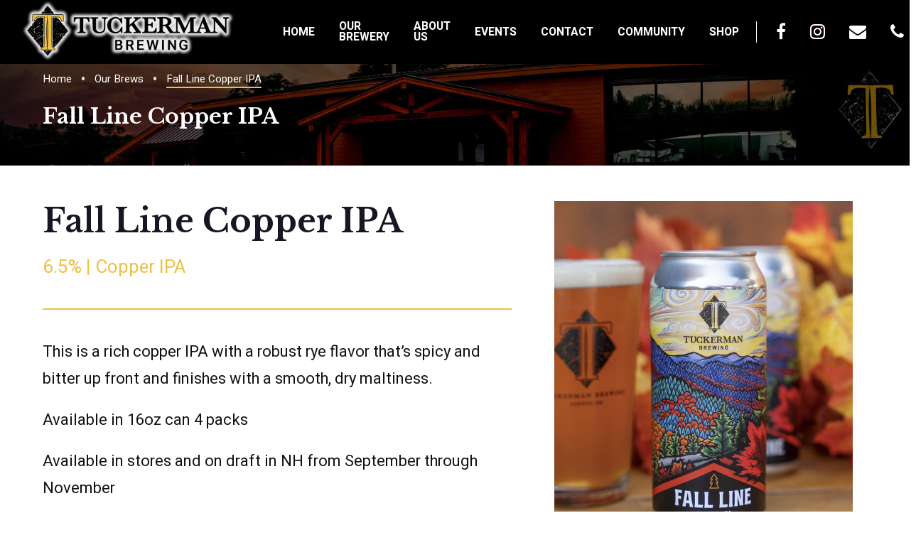

--- FILE ---
content_type: text/html; charset=UTF-8
request_url: https://tuckermanbrewing.com/our-brews/fall-line-rye-ipa.php
body_size: 3681
content:
<!DOCTYPE html>
<html lang="en">
  <head>
    <title>Fall Line Copper IPA - Tuckerman Brewing Company</title>
    <meta charset="utf-8">
    <meta name="viewport" content="width=device-width, height=device-height, initial-scale=1.0">
    <meta http-equiv="X-UA-Compatible" content="IE=edge">
	<meta name="keywords" content="tuckerman, tuckerman brewing company, tuckerman brewing, new hampshire, white mountains, mountain brewed, pale ale, headwall alt, rockpile, tasting room, brewery, nh brewery, craft brewed beers, conway, conway nh, mount washington valley, mount washington, mt washington, north conway nh, nh, vacation, live music, concerts, tbc">

	<meta property="og:locale" content="en_US" />
    <meta property="og:type" content="article" />

    <meta property="og:title" content="Fall Line Rye IPA - Tuckerman Brewing Company" />

    <meta property="og:url" content="https://tuckermanbrewing.com/our-brews/fall-line-rye-ipa.php" />

    <meta property="twitter:image" content="https://tuckermanbrewing.com/images/tb23/brews/fallline240922a.jpg" />
    
    <meta property="og:image" content="https://tuckermanbrewing.com/images/tb23/brews/fallline240922a.jpg" />

    <meta property="og:description" content="Mountain brewed since 1998. Tasting room open Daily." />

    <meta property="og:site_name" content="Tuckerman Brewing Company" />
	
    <link rel="preload" href="[data-uri]%3D" as="image">
    <link rel="preload" href="/components/base/base.css" as="style">
    <link rel="preload" href="/components/base/core.js" as="script">
    <link rel="preload" href="/components/base/script.js" as="script">
    <link rel="icon" href="/images/favicon.ico" type="image/x-icon">
    <link rel="stylesheet" href="/components/base/base.css">
    <script src="/components/base/core.js"></script>
    <script src="/components/base/script.js"></script>
	
	<style>
	
@media (min-width: 740px){
.navbar-notab {
  display: none;
}
}
 
	</style>
	
	
	<!-- Facebook Pixel Code -->
<script>
!function(f,b,e,v,n,t,s)
{if(f.fbq)return;n=f.fbq=function(){n.callMethod?
n.callMethod.apply(n,arguments):n.queue.push(arguments)};
if(!f._fbq)f._fbq=n;n.push=n;n.loaded=!0;n.version='2.0';
n.queue=[];t=b.createElement(e);t.async=!0;
t.src=v;s=b.getElementsByTagName(e)[0];
s.parentNode.insertBefore(t,s)}(window,document,'script',
'https://connect.facebook.net/en_US/fbevents.js');
 fbq('init', '526996417676950'); 
fbq('track', 'PageView');
fbq('track', 'ViewContent');
</script>
<noscript>
 <img height="1" width="1" 
src="https://www.facebook.com/tr?id=526996417676950&ev=PageView
&noscript=1"/>
</noscript>
<!-- End Facebook Pixel Code -->	
		
  </head>
  <body>
    <div class="page">
      <!--RD Navbar-->

                            <header class="section rd-navbar-wrap" data-preset='{"title":"Navbar Default","category":"header","reload":true,"id":"navbar-default"}'>
        <nav class="rd-navbar">
          <div class="navbar-container">
            <div class="navbar-cell">
              <div class="navbar-panel">
                <button class="navbar-switch int-hamburger novi-icon" data-multi-switch='{"targets":".rd-navbar","scope":".rd-navbar","isolate":"[data-multi-switch]"}'></button>
                <div class="navbar-logo"><a class="navbar-logo-link" href="/main.php"><img class="lazy-img navbar-logo-default" src="https://tuckermanbrewing.com/images/tb18/logo-top.png" data-src="https://tuckermanbrewing.com/images/tb18/logo-top.png" alt="Tuckerman Brewing Company" width="114" height="27"><img class="lazy-img navbar-logo-inverse" src="https://tuckermanbrewing.com/images/tb18/logo-top.png" data-src="https://tuckermanbrewing.com/images/tb18/logo-top.png" alt="Tuckerman Brewing Company" width="114" height="27"></a></div>
              </div>
            </div>
            <div class="navbar-cell navbar-spacer"></div>
            <div class="navbar-cell navbar-sidebar">
              <ul class="navbar-navigation rd-navbar-nav">
                <li class="navbar-navigation-root-item"><a class="navbar-navigation-root-link" href="/main.php">HOME</a>
                </li>
                <li class="navbar-navigation-root-item"><a class="navbar-navigation-root-link" href="/our-brewery/tasting-room.php">OUR BREWERY</a>
                  <ul class="navbar-navigation-dropdown rd-navbar-dropdown">
                    <li class="navbar-navigation-back">
                      <button class="navbar-navigation-back-btn">Back</button>
                    </li>
                    <li class="navbar-navigation-dropdown-item"><a class="navbar-navigation-dropdown-link" href="/our-brewery/tasting-room.php">Visit The Brewery</a>
                    </li>
                    <li class="navbar-navigation-dropdown-item"><a class="navbar-navigation-dropdown-link" href="/our-brewery/tasting-room-taps.php">Current Beer Menu</a>
                    </li>
                    <li class="navbar-navigation-dropdown-item"><a class="navbar-navigation-dropdown-link" href="/our-brewery/food-menu.php">Current Food Menu</a>
                    </li>
					<li class="navbar-navigation-dropdown-item"><a class="navbar-navigation-dropdown-link" href="/our-brews/index.php">Our Beers</a>
                    </li>
					<li class="navbar-navigation-dropdown-item"><a class="navbar-navigation-dropdown-link" href="/our-brewery/tours.php">Brewery Tours</a>
                    </li>
 
                  </ul>
                </li>
                <li class="navbar-navigation-root-item"><a class="navbar-navigation-root-link" href="/our-brewery/index.php">ABOUT US</a>
                  <ul class="navbar-navigation-dropdown rd-navbar-dropdown">
                    <li class="navbar-navigation-back">
                      <button class="navbar-navigation-back-btn">Back</button>
                    </li>
                    <li class="navbar-navigation-dropdown-item"><a class="navbar-navigation-dropdown-link" href="/our-brewery/index.php">Our Story</a>
                    </li>
                    <li class="navbar-navigation-dropdown-item"><a class="navbar-navigation-dropdown-link" href="/our-brewery/local-partners.php">Local Partners</a>
                    </li>

					<li class="navbar-navigation-dropdown-item"><a class="navbar-navigation-dropdown-link" href="/our-brewery/job-openings.php">Job Openings</a>
                    </li>
					<li class="navbar-navigation-dropdown-item"><a class="navbar-navigation-dropdown-link" href="/our-brewery/dog-policy.php">Dog Policy</a>
                    </li>
                  </ul>
                </li>
                <li class="navbar-navigation-root-item"><a class="navbar-navigation-root-link" href="/events/index.php">EVENTS</a>
                  <ul class="navbar-navigation-dropdown rd-navbar-dropdown">
                    <li class="navbar-navigation-back">
                      <button class="navbar-navigation-back-btn">Back</button>
                    </li>
                    
					
					
					<li class="navbar-navigation-dropdown-item"><a class="navbar-navigation-dropdown-link" href="/events/28-year-anniversary-party.php">28 Year Anniversary Party</a>
                    </li>
					     
					<li class="navbar-navigation-dropdown-item"><a class="navbar-navigation-dropdown-link" href="/events/index.php">Event Calendar</a>
                    </li>
					     
					<li class="navbar-navigation-dropdown-item"><a class="navbar-navigation-dropdown-link" href="/events/weekly-cornhole-tournaments.php">Wednesday Cornhole</a>
                    </li>
 

                  </ul>
                </li>
                <li class="navbar-navigation-root-item"><a class="navbar-navigation-root-link" href="/contact/index.php">CONTACT</a>
                  <ul class="navbar-navigation-dropdown rd-navbar-dropdown">
                    <li class="navbar-navigation-back">
                      <button class="navbar-navigation-back-btn">Back</button>
                    </li>
                    <li class="navbar-navigation-dropdown-item"><a class="navbar-navigation-dropdown-link" href="/contact/index.php">Contact Us</a>
                    </li>
					<li class="navbar-navigation-dropdown-item"><a class="navbar-navigation-dropdown-link" href="/events/host-an-event.php">Host An Event</a>
                    </li>
                    <li class="navbar-navigation-dropdown-item"><a class="navbar-navigation-dropdown-link" href="/contact/newsletter.php">Newsletter</a>
                    </li>
					<li class="navbar-navigation-dropdown-item"><a class="navbar-navigation-dropdown-link" href="/our-brewery/directions.php">Directions</a>
                    </li>
					<li class="navbar-navigation-dropdown-item"><a class="navbar-navigation-dropdown-link" href="https://tuckermanbrewing.com/images/TuckermanDonationRequestForm.pdf">Donation Requests (PDF)</a>
                    </li>
                  </ul>
                </li>
                <li class="navbar-navigation-root-item"><a class="navbar-navigation-root-link" href="#">COMMUNITY</a>
                  <ul class="navbar-navigation-dropdown rd-navbar-dropdown">
                    <li class="navbar-navigation-back">
                      <button class="navbar-navigation-back-btn">Back</button>
                    </li>
                    <li class="navbar-navigation-dropdown-item"><a class="navbar-navigation-dropdown-link" href="/our-brewery/mt-washington-observatory.php">Mt. Washington Observatory</a>
                    </li>
					<li class="navbar-navigation-dropdown-item"><a class="navbar-navigation-dropdown-link" href="/our-brewery/local-organizations.php">Local Organizations</a>
                    </li>
                  </ul>
                </li>
				<li class="navbar-navigation-root-item"><a class="navbar-navigation-root-link" href="https://squareup.com/store/tuckerman-brewing-co">SHOP</a>
                </li>
				<span class="navbar-notab"><li class="navbar-navigation-root-item"><a class="navbar-navigation-root-link" href="https://www.facebook.com/tuckermanbrewing/">FACEBOOK</a>
                </li>
				<li class="navbar-navigation-root-item"><a class="navbar-navigation-root-link" href="https://www.instagram.com/tuckermanbrewing/">INSTAGRAM</a>
                </li></span>

              </ul>
            </div>
            <div class="navbar-cell navbar-nomob">
              <div class="navbar-subpanel">
                <div class="navbar-subpanel-item">
                  <div class="d-inline-flex text-white"><a class="icon icon-xs icon-social fa-facebook novi-icon pr-socnav pr-socnavtop" href="https://www.facebook.com/tuckermanbrewing/"></a><a class="icon icon-xs icon-social fa-instagram novi-icon pr-socnav pr-socnavtop" href="https://www.instagram.com/tuckermanbrewing/"></a><a class="icon icon-xs icon-social fa-envelope novi-icon pr-socnav pr-socnavtop" href="mailto:beer@tuckermanbrewing.com"></a><a class="icon icon-xs icon-social fa-phone novi-icon pr-socnavtop" href="tel:603-447-5400"></a></div>
                </div>
              </div>
            </div>
          </div>
        </nav>
      </header>                      
					  
					  
    <!-- Breadcrumb default-->
      <section class="section section-sm context-dark bg-image novi-background" style="background-image: url(/images/tb23/breadcrumb-01.jpg)" data-preset='{"title":"Breadcrumb","category":"breadcrumb","reload":true,"id":"breadcrumb-4"}'>
        <div class="container">
                <!-- Breadcrumb-->
                <ul class="breadcrumb">
                  <li class="breadcrumb-item"><a class="breadcrumb-link" href="/main.php">Home</a></li>
				  <li class="breadcrumb-item"><a class="breadcrumb-link" href="/our-brews/index.php">Our Brews</a></li>
                  <li class="breadcrumb-item"><span class="breadcrumb-text breadcrumb-active">Fall Line Copper IPA</span></li>
                </ul>
          <h3 class="font-lb">Fall Line Copper IPA</h3>
        </div>
      </section>
	  
      <!-- Maine Section-->
	  
	  
      <section class="section section-sm bg-transparent novi-background" data-preset='{"title":"About Us","category":"content box","reload":true,"id":"about-us-3"}'>
        <div class="container">
          <div class="row row-30">
            <div class="col-xs-12 col-md-7 body-text">
              <h1 class="font-lb">Fall Line Copper IPA</h1>
              <h4 class="text-primary">6.5% | Copper IPA</h4>
			  <hr class="divider bg-mantis hr-lg-left-0">
              <p>This is a rich copper IPA with a robust rye flavor that’s spicy and bitter up front and finishes with a smooth, dry maltiness.
<p>Available in 16oz can 4 packs
<p>Available in stores and on draft in NH from September through November
 
            </div>
            <div class="col-xs-12 col-md-5">
			<section class="section bg-transparent novi-background" data-preset='{"title":"Project Gallery","category":"gallery, thumbnail","reload":true,"id":"project-gallery"}'>
        <div class="container">
          <div class="row row-30 row-md-40 justify-content-center" data-lightgallery>
		  
            <div class="col-12 col-xs-12 col-sm-12"><a class="thumbnail-up-shadow lightgallery-item" href="../images/tb23/brews/fallline240922a.jpg"><img class="lazy-img" src="[data-uri]%3D" data-src="../images/tb23/brews/fallline240922a.jpg" alt="Tuckerman Brewing Company"></a></div>
			 
             
          </div>
        </div>
      </section>
            </div>
          </div>
        </div>
      </section>
	  
	  
	  
      <!-- Footer portfolio-->
      
                      <footer class="section footer footer-xxl overlay-dark context-dark bg-image novi-background" style="background-image: url(&quot;../images/tb23/footer-bg.jpg&quot;)" data-preset='{"title":"Footer Portfolio","category":"footer","reload":true,"id":"footer-portfolio"}'>
        <div class="container">
          <div class="row row-40 justify-content-md-between">
            <div class="col-sm-6 col-md-6 col-xl-6 col-xxl-6">
              <a href="/main.php"><img src="/images/tb23/footer-logo.png" alt="" width="730" height="469"></a>
            </div>
            <div class="col-sm-6 col-lg-6 col-xl-6 text-sm-end">
              <div class="group-30 d-inline-flex text-white"><a class="icon icon-xs icon-social fa-facebook novi-icon" href="https://www.facebook.com/tuckermanbrewing/"></a><a class="icon icon-xs icon-social fa-instagram novi-icon" href="https://www.instagram.com/tuckermanbrewing/"></a><a class="icon icon-xs icon-social fa-envelope novi-icon" href="mailto:beer@tuckermanbrewing.com"></a><a class="icon icon-xs icon-social fa-phone novi-icon" href="tel:603-447-5400"></a></div>
              <div class="offset-lg">
                <p>66 Hobbs Street, Conway, NH 03818</p>
              </div>
              <div class="offset-xs">
                <div class="d-inline-flex"><span class="icon icon-xs int-phone novi-icon me-2"></span>
                  <div class="h6"><a href="tel:603-447-5400">603-447-5400</a></div>
                </div>
			  </div>
			   <div class="offset-xs">
				<div class="d-inline-flex"><span class="icon icon-xs int-email novi-icon me-2"></span>
                  <div class="h6"><a href="mailto:beer@tuckermanbrewing.com">beer@tuckermanbrewing.com</a></div>
                </div>
              </div>
			  <div class="offset-lg">
                <p>Please note: The brewery is ADA Accessible and family friendly but unfortunately not dog friendly</p>
              </div>
            </div>
          </div>
          <div class="footer-panel">
                  <!-- Copyright-->
                  <p class="rights"><span>&copy; 2023&nbsp;</span><span>Tuckerman Brewing Company</span><span>. All rights reserved.&nbsp;</span><a class="rights-link" href="/legal.php">Legal Info</a></p>
          </div>
        </div>
      </footer>
	  <!-- Global site tag (gtag.js) - Google Analytics -->
<script async src="https://www.googletagmanager.com/gtag/js?id=UA-80995846-1"></script>
<script>
  window.dataLayer = window.dataLayer || [];
  function gtag(){dataLayer.push(arguments);}
  gtag('js', new Date());

  gtag('config', 'UA-80995846-1');
</script>                      
    </div>
    <!-- Page Loader-->
    <div class="page-loader bg-gradient-animated">
      <svg class="page-loader-progress" x="0px" y="0px" width="180" height="180" viewBox="0 0 180 180">
        <circle class="page-loader-circle" cx="90" cy="90" r="88"></circle>
      </svg>
      <div class="page-loader-inner">
        <div class="page-loader-inner-side page-loader-inner-side-1"><img class="pended-img page-loader-logo" src="https://tuckermanbrewing.com/images/tb18/logo-big.png" data-src="https://tuckermanbrewing.com/images/tb18/logo-big.png" alt="" data-target=".page-loader-inner">
        </div>
        <div class="page-loader-inner-side page-loader-inner-side-2">Loading...</div>
      </div>
    </div>
    <div class="notifications-area" id="notifications-area"></div>
  </body>
</html>

--- FILE ---
content_type: text/css
request_url: https://tuckermanbrewing.com/components/rd-navbar/rd-navbar.css
body_size: 4284
content:
.rd-navbar{position:relative;z-index:14;color:#171724}.rd-navbar li{list-style:none}.navbar-button{position:relative;display:block;border:none;font-size:18px;width:18px;height:18px;line-height:1;opacity:1;visibility:visible;background:none;color:inherit;transition:.25s ease-in-out}.navbar-button::before,.navbar-button::after{position:absolute;top:50%;left:50%;transition:.25s, color 0s}.navbar-button::before{transform:translate(-50%, -50%) rotate(0) scale(1);opacity:1}.navbar-button::after{content:'\e90c';transform:translate(-50%, -50%) rotate(90deg) scale(0);font-family:'Intense Icons';opacity:0}.navbar-button:hover{color:#efc041}.navbar-button.navbar-info-active::before,.navbar-button.navbar-search-active::before,.navbar-button.navbar-cart-active::before,.navbar-button.active::before{transform:translate(-50%, -50%) rotate(-90deg) scale(0);opacity:0}.navbar-button.navbar-info-active::after,.navbar-button.navbar-search-active::after,.navbar-button.navbar-cart-active::after,.navbar-button.active::after{transform:translate(-50%, -50%) rotate(0deg) scale(1);opacity:1}.navbar-logo-link{display:block;margin:-10px 0 0 -10px}.navbar-logo-default,.navbar-logo-inverse{margin:0; min-width: 300px; padding-top: 6px;}.navbar-logo-inverse{display:none}.rd-navbar-fixed{height:60px;transition:opacity .25s}.rd-navbar-fixed .navbar-panel{position:fixed;top:0;left:0;right:0;display:flex;align-items:center;height:90px;box-shadow:0 0 28px rgba(93,93,102,0.1);background:#000}.rd-navbar-fixed .navbar-subpanel{position:fixed;top:0;right:5%;display:flex;align-items:center;height:60px;margin:0 -10px;padding:0 10px}.rd-navbar-fixed .navbar-subpanel-item{padding:0 10px}.rd-navbar-fixed .navbar-logo{position:fixed;top:22px;left:50%;transform:translateX(-50%)}.rd-navbar-fixed .navbar-navigation-banner{padding:14px 0}.rd-navbar-fixed .navbar-switch{position:fixed;top:8px;left:2%;display:flex;align-items:center;justify-content:center;width:60px;height:75px;font-size:1.3846rem;line-height:1;border:none;background:none;color:#fff;transition:.2s ease-in-out}.rd-navbar-fixed .navbar-switch:hover,.rd-navbar-fixed .navbar-switch.active{color:#efc041}.rd-navbar-fixed .navbar-action-button{margin:0}.rd-navbar-fixed .navbar-info{position:fixed;top:60px;right:0;width:100%;transform:translateY(20%) scale(0.8);display:flex;flex-wrap:wrap;justify-content:center;align-items:center;padding:5px 20px 15px 10px;background:#fff;box-shadow:0 14px 14px rgba(93,93,102,0.1);opacity:0;visibility:hidden;pointer-events:none;transition:.2s}.rd-navbar-fixed .navbar-info>*{margin-left:10px;margin-top:10px}@media (min-width: 480px){.rd-navbar-fixed .navbar-info{width:auto;max-width:100%}}.rd-navbar-fixed.navbar-info-active .navbar-info{transform:translateY(0) scale(1);opacity:1;visibility:visible;pointer-events:auto}.rd-navbar-fixed .navbar-info-icon{color:#efc041}.rd-navbar-fixed .navbar-info-link{color:#171724;font-weight:400;font-size:1.0625rem}.rd-navbar-fixed .navbar-info-link:hover{color:#efc041}.rd-navbar-fixed .navbar-button::before{pointer-events:none}.rd-navbar-fixed .navbar-search{position:fixed;top:0;left:0;right:0;transform:scaleX(0.8);z-index:2;display:flex;align-items:center;height:60px;opacity:0;pointer-events:none;background:#fff;transition:.25s}.rd-navbar-fixed .navbar-search-container{flex:1 1 870px;max-width:870px;margin:0 auto;padding:0 15px}.rd-navbar-fixed .navbar-search-form{display:flex;align-items:center;margin:0 -10px}.rd-navbar-fixed .navbar-search-input{flex-grow:1;font-size:1.25rem;color:#171724;margin:0;padding:0 10px;border:none;background:none}.rd-navbar-fixed .navbar-search-input::placeholder{color:#171724}.rd-navbar-fixed .navbar-search-close,.rd-navbar-fixed .navbar-search-btn{color:inherit;padding:0 10px}.rd-navbar-fixed .navbar-search-close:hover,.rd-navbar-fixed .navbar-search-btn:hover{color:#efc041}.rd-navbar-fixed .navbar-search-results{position:fixed;top:60px;left:0;right:0;transform:scaleY(0);transform-origin:center top;display:flex;justify-content:center;padding:25px 0;opacity:0;pointer-events:none;background:#fff;transition:.15s}.rd-navbar-fixed .navbar-search-results.rd-search-show{transform:scaleY(1);opacity:1;pointer-events:auto}.rd-navbar-fixed .navbar-search-results.rd-search-loading .search-results{opacity:.5;pointer-events:none}.rd-navbar-fixed .navbar-search-results .search-results{flex:1 1 870px;max-width:870px;padding:0 15px}.rd-navbar-fixed .navbar-search-results .search-list{list-style-type:none}.rd-navbar-fixed .navbar-search-results .search-list-item{padding:25px 0;margin:0;border-bottom:1px solid #e8e8e9}.rd-navbar-fixed .navbar-search-results .search-list-item:first-child{border-top:1px solid #e8e8e9}.rd-navbar-fixed .navbar-search-results *+p{margin-top:2px}.rd-navbar-fixed .navbar-search-results *+.search-list,.rd-navbar-fixed .navbar-search-results *+.search-list-item-all{margin-top:25px}.rd-navbar-fixed.navbar-search-active .navbar-search{transform:scaleX(1);opacity:1;pointer-events:auto}.rd-navbar-fixed .navbar-cart{position:fixed;top:50px;bottom:0;right:0;transform:translateX(110%);width:470px;max-width:100%;padding:20px;background:#fff;transition:.2s;overflow-y:scroll}.rd-navbar-fixed.navbar-cart-active .navbar-cart{transform:translateX(0);opacity:1;pointer-events:auto}.rd-navbar-fixed .navbar-cart-item{display:flex;padding-bottom:1.25rem;border-bottom:1px solid #e8e8e9}.rd-navbar-fixed .navbar-cart-item-body{padding:0 10px;flex-grow:1}.rd-navbar-fixed .navbar-cart-item-heading,.rd-navbar-fixed .navbar-cart-item-price{font-size:1.0625rem;font-weight:400}.rd-navbar-fixed .navbar-cart-item-heading:hover{color:#efc041}.rd-navbar-fixed .navbar-cart-item-parameter{font-size:.8125rem;font-weight:300}.rd-navbar-fixed .navbar-cart-item-qty{display:inline-block;width:3.25rem;height:1.875rem;padding:.3125rem .9375rem .3125rem .625rem;font-size:.8125rem;text-align:center}.rd-navbar-fixed .navbar-cart-spinner .ui-spinner-button{right:0;width:.9375rem;height:.9375rem}.rd-navbar-fixed .navbar-cart-spinner .ui-spinner-up{top:0}.rd-navbar-fixed .navbar-cart-spinner .ui-spinner-down{bottom:0}.rd-navbar-fixed .navbar-cart-remove{color:inherit}.rd-navbar-fixed .navbar-cart-remove:hover{color:#efc041}.rd-navbar-fixed .navbar-cart-line{display:flex;justify-content:space-between;align-items:center;font-size:1.0625rem}.rd-navbar-fixed .navbar-cart-line-value{font-weight:300;color:#5d5d66}.rd-navbar-fixed .navbar-cart-total{font-size:2.25rem;font-weight:400}.rd-navbar-fixed .navbar-cart-group{display:flex;align-items:center;margin-bottom:-1.25rem;margin-left:-1.25rem}.rd-navbar-fixed .navbar-cart-group:empty{margin-bottom:0;margin-left:0}.rd-navbar-fixed .navbar-cart-group>*{margin-top:0;margin-bottom:1.25rem;margin-left:1.25rem}.rd-navbar-fixed .navbar-cart-group>*{flex-grow:1}.rd-navbar-fixed *+.navbar-cart-item,.rd-navbar-fixed *+.navbar-cart-line{margin-top:1.625rem}.rd-navbar-fixed *+.navbar-cart-buttons{margin-top:10px}.rd-navbar-fixed .navbar-cart-line+.navbar-cart-line{margin-top:.125rem}.rd-navbar-fixed .navbar-navigation{position:fixed;top:90px;bottom:0;left:-310px;width:300px;padding:0;overflow-y:auto;overflow-x:hidden;font-size:1.46rem;font-weight:400;line-height:1.2;transition:.4s;background:#fff;box-shadow:0 0 28px rgba(93,93,102,0.1)}.rd-navbar-fixed .navbar-navigation-root-item,.rd-navbar-fixed .navbar-navigation-megamenu,.rd-navbar-fixed .navbar-navigation-dropdown{transition:.4s}.rd-navbar-fixed .navbar-navigation-megamenu,.rd-navbar-fixed .navbar-navigation-dropdown{position:fixed;top:90px;bottom:0;left:-310px;width:300px;z-index:2;pointer-events:none;overflow-y:auto;overflow-x:hidden;background:#fff}.rd-navbar-fixed .navbar-navigation,.rd-navbar-fixed .navbar-navigation-megamenu,.rd-navbar-fixed .navbar-navigation-dropdown{padding:16px 0 30px;background:#f7f7f7}.rd-navbar-fixed .navbar-navigation.overlaid,.rd-navbar-fixed .navbar-navigation-megamenu.overlaid,.rd-navbar-fixed .navbar-navigation-dropdown.overlaid{background:#aeaeb2}.rd-navbar-fixed .navbar-navigation-root-link,.rd-navbar-fixed .navbar-navigation-megamenu-link,.rd-navbar-fixed .navbar-navigation-dropdown-link{position:relative;transform:translateZ(0);display:block;padding:14px 30px;border-radius:4px;overflow:hidden;color:#171724;transition:.2s;}.rd-navbar-fixed .navbar-navigation-root-link+.rd-navbar-submenu-toggle,.rd-navbar-fixed .navbar-navigation-megamenu-link+.rd-navbar-submenu-toggle,.rd-navbar-fixed .navbar-navigation-dropdown-link+.rd-navbar-submenu-toggle{display:flex}.rd-navbar-fixed .navbar-navigation-root-link:hover,.rd-navbar-fixed .navbar-navigation-megamenu-link:hover,.rd-navbar-fixed .navbar-navigation-dropdown-link:hover{color:#efc041}.rd-navbar-fixed .navbar-navigation-back-btn{display:block;padding:14px 30px;font-size:1.3077rem;font-weight:500;color:#efc041}.rd-navbar-fixed .navbar-navigation-back-btn::before{content:'\e900';font-family:'Intense Icons';margin-right:10px;vertical-align:bottom}.rd-navbar-fixed .navbar-navigation-back-btn:hover{cursor:pointer}.rd-navbar-fixed .navbar-navigation-megamenu-heading{padding:14px 30px;margin:0;font-size:1.1538rem;font-weight:300;color:#171724}.rd-navbar-fixed .navbar-navigation-item-disabled{opacity:.5;pointer-events:none}.rd-navbar-fixed .rd-navbar-submenu-toggle{position:absolute;top:0;right:9px;align-items:center;justify-content:center;width:50px;height:50px;display:none;font-size:.74em;color:inherit;transition:.2s}.rd-navbar-fixed .rd-navbar-submenu-toggle::before{content:'\e909';font-family:'Intense Icons'}.rd-navbar-fixed .rd-navbar-submenu-toggle:hover::before{color:#efc041}.rd-navbar-fixed .rd-navbar-submenu{position:relative}.rd-navbar-fixed .rd-navbar-submenu.focus>.navbar-navigation-megamenu,.rd-navbar-fixed .rd-navbar-submenu.focus>.navbar-navigation-dropdown,.rd-navbar-fixed .rd-navbar-submenu.opened>.navbar-navigation-megamenu,.rd-navbar-fixed .rd-navbar-submenu.opened>.navbar-navigation-dropdown{left:0;pointer-events:auto}.rd-navbar-fixed .rd-navbar-submenu.focus>.navbar-navigation-root-link,.rd-navbar-fixed .rd-navbar-submenu.focus>.navbar-navigation-dropdown-link,.rd-navbar-fixed .rd-navbar-submenu.focus>.navbar-navigation-megamenu-link,.rd-navbar-fixed .rd-navbar-submenu.opened>.navbar-navigation-root-link,.rd-navbar-fixed .rd-navbar-submenu.opened>.navbar-navigation-dropdown-link,.rd-navbar-fixed .rd-navbar-submenu.opened>.navbar-navigation-megamenu-link{color:#fff}.rd-navbar-fixed .rd-navbar-submenu.focus>.navbar-navigation-root-link::before,.rd-navbar-fixed .rd-navbar-submenu.focus>.navbar-navigation-dropdown-link::before,.rd-navbar-fixed .rd-navbar-submenu.focus>.navbar-navigation-megamenu-link::before,.rd-navbar-fixed .rd-navbar-submenu.opened>.navbar-navigation-root-link::before,.rd-navbar-fixed .rd-navbar-submenu.opened>.navbar-navigation-dropdown-link::before,.rd-navbar-fixed .rd-navbar-submenu.opened>.navbar-navigation-megamenu-link::before{padding:100%;transition:padding .25s ease-in}.rd-navbar-fixed.active .navbar-navigation{left:0}.rd-navbar-fixed.navbar-dark,.rd-navbar-fixed .navbar-dark{color:#aeaeb2}.rd-navbar-fixed.navbar-dark h1,.rd-navbar-fixed.navbar-dark h2,.rd-navbar-fixed.navbar-dark h3,.rd-navbar-fixed.navbar-dark h4,.rd-navbar-fixed.navbar-dark h5,.rd-navbar-fixed.navbar-dark h6,.rd-navbar-fixed.navbar-dark .h1,.rd-navbar-fixed.navbar-dark .h2,.rd-navbar-fixed.navbar-dark .h3,.rd-navbar-fixed.navbar-dark .h4,.rd-navbar-fixed.navbar-dark .h5,.rd-navbar-fixed.navbar-dark .h6,.rd-navbar-fixed .navbar-dark h1,.rd-navbar-fixed .navbar-dark h2,.rd-navbar-fixed .navbar-dark h3,.rd-navbar-fixed .navbar-dark h4,.rd-navbar-fixed .navbar-dark h5,.rd-navbar-fixed .navbar-dark h6,.rd-navbar-fixed .navbar-dark .h1,.rd-navbar-fixed .navbar-dark .h2,.rd-navbar-fixed .navbar-dark .h3,.rd-navbar-fixed .navbar-dark .h4,.rd-navbar-fixed .navbar-dark .h5,.rd-navbar-fixed .navbar-dark .h6{color:#fff}.rd-navbar-fixed.navbar-dark .navbar-panel,.rd-navbar-fixed .navbar-dark .navbar-panel{background:#23232f}.rd-navbar-fixed.navbar-dark .navbar-logo-default,.rd-navbar-fixed .navbar-dark .navbar-logo-default{display:none}.rd-navbar-fixed.navbar-dark .navbar-logo-inverse,.rd-navbar-fixed .navbar-dark .navbar-logo-inverse{display:block}.rd-navbar-fixed.navbar-dark .navbar-info,.rd-navbar-fixed .navbar-dark .navbar-info{background:#23232f}.rd-navbar-fixed.navbar-dark .navbar-info-link,.rd-navbar-fixed .navbar-dark .navbar-info-link{color:#fff}.rd-navbar-fixed.navbar-dark .navbar-info-link:hover,.rd-navbar-fixed .navbar-dark .navbar-info-link:hover{color:#efc041}.rd-navbar-fixed.navbar-dark.navbar-search,.rd-navbar-fixed.navbar-dark .navbar-search,.rd-navbar-fixed .navbar-dark.navbar-search,.rd-navbar-fixed .navbar-dark .navbar-search{background:#23232f}.rd-navbar-fixed.navbar-dark .navbar-search-input,.rd-navbar-fixed .navbar-dark .navbar-search-input{color:#fff}.rd-navbar-fixed.navbar-dark .navbar-search-input::placeholder,.rd-navbar-fixed .navbar-dark .navbar-search-input::placeholder{color:#fff}.rd-navbar-fixed.navbar-dark .navbar-search-results,.rd-navbar-fixed .navbar-dark .navbar-search-results{background:#23232f;color:#fff}.rd-navbar-fixed.navbar-dark.navbar-cart,.rd-navbar-fixed.navbar-dark .navbar-cart,.rd-navbar-fixed .navbar-dark.navbar-cart,.rd-navbar-fixed .navbar-dark .navbar-cart{background:#23232f}.rd-navbar-fixed.navbar-dark .navbar-cart-item,.rd-navbar-fixed .navbar-dark .navbar-cart-item{border-bottom-color:#393944}.rd-navbar-fixed.navbar-dark .navbar-cart-item-qty,.rd-navbar-fixed .navbar-dark .navbar-cart-item-qty{background-color:#393944;border-color:#5d5d66;color:#fff}.rd-navbar-fixed.navbar-dark .navbar-cart-item-heading,.rd-navbar-fixed.navbar-dark .navbar-cart-item-price,.rd-navbar-fixed.navbar-dark .navbar-cart-line-name,.rd-navbar-fixed.navbar-dark .navbar-cart-total,.rd-navbar-fixed .navbar-dark .navbar-cart-item-heading,.rd-navbar-fixed .navbar-dark .navbar-cart-item-price,.rd-navbar-fixed .navbar-dark .navbar-cart-line-name,.rd-navbar-fixed .navbar-dark .navbar-cart-total{color:#fff}.rd-navbar-fixed.navbar-dark .navbar-cart-item-heading:hover,.rd-navbar-fixed .navbar-dark .navbar-cart-item-heading:hover{color:#efc041}.rd-navbar-fixed.navbar-dark .navbar-cart-line-value,.rd-navbar-fixed .navbar-dark .navbar-cart-line-value{color:#aeaeb2}.rd-navbar-fixed.navbar-dark.navbar-navigation,.rd-navbar-fixed.navbar-dark.navbar-navigation-dropdown,.rd-navbar-fixed.navbar-dark.navbar-navigation-megamenu,.rd-navbar-fixed.navbar-dark .navbar-navigation,.rd-navbar-fixed.navbar-dark .navbar-navigation-dropdown,.rd-navbar-fixed.navbar-dark .navbar-navigation-megamenu,.rd-navbar-fixed .navbar-dark.navbar-navigation,.rd-navbar-fixed .navbar-dark.navbar-navigation-dropdown,.rd-navbar-fixed .navbar-dark.navbar-navigation-megamenu,.rd-navbar-fixed .navbar-dark .navbar-navigation,.rd-navbar-fixed .navbar-dark .navbar-navigation-dropdown,.rd-navbar-fixed .navbar-dark .navbar-navigation-megamenu{background:#171724}.rd-navbar-fixed.navbar-dark .navbar-navigation-root-link,.rd-navbar-fixed.navbar-dark .navbar-navigation-dropdown-link,.rd-navbar-fixed.navbar-dark .navbar-navigation-megamenu-link,.rd-navbar-fixed .navbar-dark .navbar-navigation-root-link,.rd-navbar-fixed .navbar-dark .navbar-navigation-dropdown-link,.rd-navbar-fixed .navbar-dark .navbar-navigation-megamenu-link{color:#aeaeb2}.rd-navbar-fixed.navbar-dark .navbar-navigation-root-link:hover,.rd-navbar-fixed.navbar-dark .navbar-navigation-dropdown-link:hover,.rd-navbar-fixed.navbar-dark .navbar-navigation-megamenu-link:hover,.rd-navbar-fixed .navbar-dark .navbar-navigation-root-link:hover,.rd-navbar-fixed .navbar-dark .navbar-navigation-dropdown-link:hover,.rd-navbar-fixed .navbar-dark .navbar-navigation-megamenu-link:hover{color:#fff}.rd-navbar-fixed.navbar-dark .navbar-navigation-megamenu-heading,.rd-navbar-fixed .navbar-dark .navbar-navigation-megamenu-heading{color:#aeaeb2}.rd-navbar-fixed.navbar-event .navbar-subpanel{z-index:1}.rd-navbar-fixed.navbar-event .navbar-info{z-index:1;justify-content:flex-start}.rd-navbar-fixed.navbar-event .navbar-info-icon{color:#171724}.rd-navbar-fixed.navbar-blog .navbar-subpanel{z-index:1}.rd-navbar-fixed.navbar-blog .navbar-info{z-index:1;flex-direction:column;align-items:flex-end}.rd-navbar-fixed.navbar-blog .navbar-info>*+*{margin-top:10px}.rd-navbar-fixed.navbar-blog .navbar-info-icon{color:#171724}.rd-navbar-fixed.navbar-minimal .navbar-subpanel{z-index:1}.rd-navbar-fixed.navbar-minimal .navbar-info>*+*{margin-left:20px}.rd-navbar-fixed.navbar-minimal .navbar-info-icon{color:#171724}.rd-navbar-fullwidth{height:90px;font-weight:400;font-size:.98rem;background:#000;box-shadow:0 0 0 rgba(136,136,136,0);transition:height .2s, box-shadow .2s, opacity .25s}.rd-navbar-fullwidth .navbar-container{display:flex;justify-content:space-between;align-items:stretch;padding:0 23px;height:100%}.rd-navbar-fullwidth .navbar-cell{display:flex;align-items:stretch;padding:0 17px}.rd-navbar-fullwidth .navbar-spacer{display:block;flex-grow:1}.rd-navbar-fullwidth .navbar-switch{display:none}.rd-navbar-fullwidth .navbar-panel{align-self:center}.rd-navbar-fullwidth .navbar-subpanel{display:flex;align-self:center;margin:0 -10px;border-left: 1px solid white;padding-left: 17px;}.rd-navbar-fullwidth .navbar-subpanel-item{padding:0 10px}.rd-navbar-fullwidth .navbar-button{display:block;font-size:18px}.rd-navbar-fullwidth .navbar-action-button{margin:0}.rd-navbar-fullwidth .navbar-info>*+*{margin-left:30px}.rd-navbar-fullwidth .navbar-info-button{display:none}.rd-navbar-fullwidth .navbar-info-icon{color:#efc041}.rd-navbar-fullwidth .navbar-info-link{color:#171724;font-weight:400;font-size:1.0625rem}.rd-navbar-fullwidth .navbar-info-link:hover{color:#efc041}.rd-navbar-fullwidth .navbar-search{position:absolute;top:0;bottom:0;left:0;right:0;transform:scaleX(0.8);z-index:1;display:flex;align-items:center;opacity:0;pointer-events:none;background:#fff;transition:.25s}.rd-navbar-fullwidth .navbar-search-container{flex:1 1 870px;max-width:870px;margin:0 auto;padding:0 15px}.rd-navbar-fullwidth .navbar-search-close{position:absolute;top:50%;right:38px;transform:translateY(-50%)}.rd-navbar-fullwidth .navbar-search-form{display:flex;align-items:center}.rd-navbar-fullwidth .navbar-search-input{flex-grow:1;font-size:1.875rem;color:#171724;margin:0;border:none;background:none}.rd-navbar-fullwidth .navbar-search-input::placeholder{color:#171724}.rd-navbar-fullwidth .navbar-search-close,.rd-navbar-fullwidth .navbar-search-btn{color:inherit}.rd-navbar-fullwidth .navbar-search-close:hover,.rd-navbar-fullwidth .navbar-search-btn:hover{color:#efc041}.rd-navbar-fullwidth .navbar-search-btn{margin-left:1.25rem;font-size:1.75rem}.rd-navbar-fullwidth .navbar-search-results{position:absolute;top:100%;left:0;right:0;transform:scaleY(0);transform-origin:center top;display:flex;justify-content:center;padding:60px 0 70px;opacity:0;pointer-events:none;box-shadow:0 0 28px rgba(93,93,102,0.1);background:#fff;transition:.15s}.rd-navbar-fullwidth .navbar-search-results.rd-search-show{transform:scaleY(1);opacity:1;pointer-events:auto}.rd-navbar-fullwidth .navbar-search-results.rd-search-loading .search-results{opacity:.5;pointer-events:none}.rd-navbar-fullwidth .navbar-search-results .search-results{flex:1 1 870px;max-width:870px;padding:0 15px}.rd-navbar-fullwidth .navbar-search-results .search-list{list-style-type:none}.rd-navbar-fullwidth .navbar-search-results .search-list-item{padding:25px 0;margin:0;border-bottom:1px solid #e8e8e9}.rd-navbar-fullwidth .navbar-search-results .search-list-item:first-child{border-top:1px solid #e8e8e9}.rd-navbar-fullwidth .navbar-search-results *+p{margin-top:2px}.rd-navbar-fullwidth .navbar-search-results *+.search-list,.rd-navbar-fullwidth .navbar-search-results *+.search-list-item-all{margin-top:25px}.rd-navbar-fullwidth.navbar-search-active .navbar-search{transform:scaleX(1);opacity:1;pointer-events:auto}.rd-navbar-fullwidth .navbar-cart{position:fixed;top:80px;bottom:0;right:0;transform:translateX(110%);width:470px;max-width:100%;padding:22px 40px;background:#fff;overflow-y:auto;box-shadow:0 28px 28px rgba(93,93,102,0.1);transition:.2s}.rd-navbar-fullwidth.navbar-cart-active .navbar-cart{transform:translateX(0);opacity:1;pointer-events:auto}.rd-navbar-fullwidth.rd-navbar--is-stuck{box-shadow:0 0 28px rgba(93,93,102,0.1)}.rd-navbar-fullwidth.rd-navbar--is-stuck .navbar-cart{top:50px}.rd-navbar-fullwidth.rd-navbar--is-stuck .navbar-action-button{padding-top:1px;padding-bottom:1px}.rd-navbar-fullwidth.rd-navbar--is-stuck .navbar-non-stuck{display:none}.rd-navbar-fullwidth .navbar-cart-item{display:flex;padding-bottom:1.875rem;border-bottom:1px solid #e8e8e9}.rd-navbar-fullwidth .navbar-cart-item-body{padding:0 20px;flex-grow:1}.rd-navbar-fullwidth .navbar-cart-item-heading,.rd-navbar-fullwidth .navbar-cart-item-price{font-size:1.0625rem;font-weight:400}.rd-navbar-fullwidth .navbar-cart-item-heading:hover{color:#efc041}.rd-navbar-fullwidth .navbar-cart-item-parameter{font-size:.8125rem;font-weight:300}.rd-navbar-fullwidth .navbar-cart-item-qty{display:inline-block;width:3rem;height:1.875rem;padding:.3125rem .9375rem .3125rem .625rem;font-size:.8125rem;text-align:center}.rd-navbar-fullwidth .navbar-cart-spinner .ui-spinner-button{right:0;width:.9375rem;height:.9375rem}.rd-navbar-fullwidth .navbar-cart-spinner .ui-spinner-up{top:0}.rd-navbar-fullwidth .navbar-cart-spinner .ui-spinner-down{bottom:0}.rd-navbar-fullwidth .navbar-cart-remove{color:inherit}.rd-navbar-fullwidth .navbar-cart-remove:hover{color:#efc041}.rd-navbar-fullwidth .navbar-cart-line{display:flex;justify-content:space-between;align-items:center;font-size:1.0625rem}.rd-navbar-fullwidth .navbar-cart-line-value{font-weight:300;color:#5d5d66}.rd-navbar-fullwidth .navbar-cart-total{font-size:2.25rem;font-weight:400}.rd-navbar-fullwidth .navbar-cart-group{display:flex;align-items:center;margin-bottom:-1.25rem;margin-left:-1.25rem}.rd-navbar-fullwidth .navbar-cart-group:empty{margin-bottom:0;margin-left:0}.rd-navbar-fullwidth .navbar-cart-group>*{margin-top:0;margin-bottom:1.25rem;margin-left:1.25rem}.rd-navbar-fullwidth .navbar-cart-group>*{flex-grow:1}.rd-navbar-fullwidth *+.navbar-cart-item,.rd-navbar-fullwidth *+.navbar-cart-line{margin-top:1.625rem}.rd-navbar-fullwidth *+.navbar-cart-buttons{margin-top:10px}.rd-navbar-fullwidth .navbar-cart-line+.navbar-cart-line{margin-top:.125rem}.rd-navbar-fullwidth.rd-navbar--is-stuck{position:fixed;top:0;left:0;right:0;height:100px}.rd-navbar-fullwidth .navbar-navigation-back{display:none}.rd-navbar-fullwidth .navbar-navigation{display:flex;padding:0;margin:0 -17px}.rd-navbar-fullwidth .navbar-navigation-root-item{display:flex;align-items:center;padding:0 17px}.rd-navbar-fullwidth .navbar-navigation-root-item.focus>.navbar-navigation-root-link{color:#fff}.rd-navbar-fullwidth .navbar-navigation-root-item.focus>.navbar-navigation-root-link::before{opacity:1;width:100%}.rd-navbar-fullwidth .navbar-navigation-root-link{position:relative;display:block;line-height:1;color:#fff; font-weight: bold;}.rd-navbar-fullwidth .navbar-navigation-root-link::before{content:'';position:absolute;top:calc(100% + 5px);left:0;width:4px;opacity:0;height:4px;border-radius:4px;pointer-events:none;transition:.2s ease-in-out;background:#efc041}.rd-navbar-fullwidth .navbar-navigation-root-link:hover{color:#fff}.rd-navbar-fullwidth .navbar-navigation-root-link:hover::before{opacity:1;width:100%}.rd-navbar-fullwidth .navbar-navigation-root-item.active>.navbar-navigation-root-link{color:#fff}.rd-navbar-fullwidth .navbar-navigation-root-item.active>.navbar-navigation-root-link::before{opacity:1;width:100%}.rd-navbar-fullwidth .navbar-navigation-dropdown{position:absolute;left:-20px;top:100%;transform:translate(0, 10%) scale(0.8);z-index:1;padding:24px 20px;min-width:260px;opacity:0;visibility:hidden;background:#23232f;box-shadow:5px 8px 28px rgba(93,93,102,0.1);transition:.2s}.rd-navbar-fullwidth .navbar-navigation-dropdown-link{position:relative;display:block;padding:4px 10px;border-radius:4px;overflow:hidden;color:#aeaeb2;transition:.2s}.rd-navbar-fullwidth .navbar-navigation-dropdown-link::before{content:'';position:absolute;top:10%;left:10%;transform:translate(-50%, -50%);padding:0;border-radius:50%;z-index:-1;background:#393944;transition:padding .05s}.rd-navbar-fullwidth .navbar-navigation-dropdown-link+.rd-navbar-submenu-toggle{display:block}.rd-navbar-fullwidth .navbar-navigation-dropdown-link:hover{color:#fff}.rd-navbar-fullwidth .navbar-navigation-dropdown-link:hover::before{padding:110%;transition:padding .25s ease-in}.rd-navbar-fullwidth .navbar-navigation-dropdown-link:hover+.rd-navbar-submenu-toggle{transition:.2s .1s;color:#fff}.rd-navbar-fullwidth .navbar-navigation-megamenu{position:absolute;top:100%;left:0;right:0;transform:translateY(-10%) scale(0.8);display:flex;justify-content:center;padding:57px 40px 100px;opacity:0;visibility:hidden;background:#fff;box-shadow:10px 15px 18px rgba(23,23,36,0.15);transition:.2s}.rd-navbar-fullwidth .navbar-navigation-megamenu-container{max-width:1320px;width:100%;padding:0 20px;margin:0 auto}.rd-navbar-fullwidth .navbar-navigation-megamenu-row{display:flex;margin:0 -20px}.rd-navbar-fullwidth .navbar-navigation-megamenu-column{flex:1 0 25%;padding:0 20px}.rd-navbar-fullwidth .navbar-navigation-megamenu-heading{padding:0 10px;font-size:1.5rem;line-height:1.2}.rd-navbar-fullwidth .navbar-navigation-megamenu-link{position:relative;display:block;padding:4px 10px;border-radius:4px;overflow:hidden;color:#171724;transition:.2s}.rd-navbar-fullwidth .navbar-navigation-megamenu-link::before{content:'';position:absolute;top:10%;left:10%;transform:translate(-50%, -50%);padding:0;border-radius:50%;z-index:-1;background:#393944;transition:padding .05s}.rd-navbar-fullwidth .navbar-navigation-megamenu-link+.rd-navbar-submenu-toggle{display:block}.rd-navbar-fullwidth .navbar-navigation-megamenu-link:hover{color:#fff}.rd-navbar-fullwidth .navbar-navigation-megamenu-link:hover::before{padding:110%;transition:padding .25s ease-in}.rd-navbar-fullwidth .navbar-navigation-megamenu-link:hover+.rd-navbar-submenu-toggle{transition:.2s .1s;color:#fff}.rd-navbar-fullwidth .navbar-navigation-megamenu-heading+.navbar-navigation-megamenu-row,.rd-navbar-fullwidth .navbar-navigation-megamenu-heading+.navbar-navigation-megamenu-item{margin-top:19px}.rd-navbar-fullwidth .navbar-navigation-item-disabled{opacity:.5;pointer-events:none}.rd-navbar-fullwidth .rd-navbar--has-dropdown{position:relative}.rd-navbar-fullwidth .rd-navbar-submenu-toggle{position:absolute;top:7px;right:6px;display:none;font-size:.8em;color:inherit;transition:.2s}.rd-navbar-fullwidth .rd-navbar-submenu-toggle::before{content:'\e909';font-family:'Intense Icons'}.rd-navbar-fullwidth .rd-navbar-megamenu .rd-navbar-dropdown{transform:translate(10%, 0) scale(0.8);left:100%;top:-24px}.rd-navbar-fullwidth .rd-navbar-dropdown .rd-navbar-dropdown{transform:translate(10%, 0) scale(0.8);left:calc( 100% + 10px);top:-24px}.rd-navbar-fullwidth .rd-navbar-dropdown .rd-navbar-open-left{transform:translate(-10%, 0) scale(0.8);left:auto;right:calc( 100% + 10px)}.rd-navbar-fullwidth .rd-navbar-submenu.focus>.navbar-navigation-dropdown,.rd-navbar-fullwidth .rd-navbar-submenu.opened>.navbar-navigation-dropdown{transform:translate(0, 0) scale(1);opacity:1;visibility:visible}.rd-navbar-fullwidth .rd-navbar-submenu.focus>.navbar-navigation-megamenu,.rd-navbar-fullwidth .rd-navbar-submenu.opened>.navbar-navigation-megamenu{transform:translateY(0) scale(1);opacity:1;visibility:visible}.rd-navbar-fullwidth .rd-navbar-submenu.focus>.navbar-navigation-dropdown-link,.rd-navbar-fullwidth .rd-navbar-submenu.focus>.navbar-navigation-megamenu-link,.rd-navbar-fullwidth .rd-navbar-submenu.opened>.navbar-navigation-dropdown-link,.rd-navbar-fullwidth .rd-navbar-submenu.opened>.navbar-navigation-megamenu-link{color:#fff}.rd-navbar-fullwidth .rd-navbar-submenu.focus>.navbar-navigation-dropdown-link::before,.rd-navbar-fullwidth .rd-navbar-submenu.focus>.navbar-navigation-megamenu-link::before,.rd-navbar-fullwidth .rd-navbar-submenu.opened>.navbar-navigation-dropdown-link::before,.rd-navbar-fullwidth .rd-navbar-submenu.opened>.navbar-navigation-megamenu-link::before{padding:110%;transition:padding .25s ease-in}.rd-navbar-fullwidth .rd-navbar-submenu.focus>.rd-navbar-submenu-toggle,.rd-navbar-fullwidth .rd-navbar-submenu.opened>.rd-navbar-submenu-toggle{color:#fff}.rd-navbar-fullwidth.navbar-dark{background:#171724}.rd-navbar-fullwidth.navbar-dark,.rd-navbar-fullwidth .navbar-dark{color:#aeaeb2}.rd-navbar-fullwidth.navbar-dark h1,.rd-navbar-fullwidth.navbar-dark h2,.rd-navbar-fullwidth.navbar-dark h3,.rd-navbar-fullwidth.navbar-dark h4,.rd-navbar-fullwidth.navbar-dark h5,.rd-navbar-fullwidth.navbar-dark h6,.rd-navbar-fullwidth.navbar-dark .h1,.rd-navbar-fullwidth.navbar-dark .h2,.rd-navbar-fullwidth.navbar-dark .h3,.rd-navbar-fullwidth.navbar-dark .h4,.rd-navbar-fullwidth.navbar-dark .h5,.rd-navbar-fullwidth.navbar-dark .h6,.rd-navbar-fullwidth .navbar-dark h1,.rd-navbar-fullwidth .navbar-dark h2,.rd-navbar-fullwidth .navbar-dark h3,.rd-navbar-fullwidth .navbar-dark h4,.rd-navbar-fullwidth .navbar-dark h5,.rd-navbar-fullwidth .navbar-dark h6,.rd-navbar-fullwidth .navbar-dark .h1,.rd-navbar-fullwidth .navbar-dark .h2,.rd-navbar-fullwidth .navbar-dark .h3,.rd-navbar-fullwidth .navbar-dark .h4,.rd-navbar-fullwidth .navbar-dark .h5,.rd-navbar-fullwidth .navbar-dark .h6{color:#fff}.rd-navbar-fullwidth.navbar-dark .navbar-logo-default,.rd-navbar-fullwidth .navbar-dark .navbar-logo-default{display:none}.rd-navbar-fullwidth.navbar-dark .navbar-logo-inverse,.rd-navbar-fullwidth .navbar-dark .navbar-logo-inverse{display:block}.rd-navbar-fullwidth.navbar-dark .navbar-button,.rd-navbar-fullwidth .navbar-dark .navbar-button{color:#fff}.rd-navbar-fullwidth.navbar-dark .navbar-info-link,.rd-navbar-fullwidth .navbar-dark .navbar-info-link{color:#fff}.rd-navbar-fullwidth.navbar-dark .navbar-info-link:hover,.rd-navbar-fullwidth .navbar-dark .navbar-info-link:hover{color:#efc041}.rd-navbar-fullwidth.navbar-dark.navbar-search,.rd-navbar-fullwidth.navbar-dark .navbar-search,.rd-navbar-fullwidth .navbar-dark.navbar-search,.rd-navbar-fullwidth .navbar-dark .navbar-search{background:#171724}.rd-navbar-fullwidth.navbar-dark .navbar-search-input,.rd-navbar-fullwidth .navbar-dark .navbar-search-input{color:#fff}.rd-navbar-fullwidth.navbar-dark .navbar-search-input::placeholder,.rd-navbar-fullwidth .navbar-dark .navbar-search-input::placeholder{color:#fff}.rd-navbar-fullwidth.navbar-dark .navbar-search-results,.rd-navbar-fullwidth .navbar-dark .navbar-search-results{background:#171724;color:#fff}.rd-navbar-fullwidth.navbar-dark.navbar-cart,.rd-navbar-fullwidth.navbar-dark .navbar-cart,.rd-navbar-fullwidth .navbar-dark.navbar-cart,.rd-navbar-fullwidth .navbar-dark .navbar-cart{background:#171724}.rd-navbar-fullwidth.navbar-dark .navbar-cart-item,.rd-navbar-fullwidth .navbar-dark .navbar-cart-item{border-bottom-color:#393944}.rd-navbar-fullwidth.navbar-dark .navbar-cart-item-qty,.rd-navbar-fullwidth .navbar-dark .navbar-cart-item-qty{background-color:#393944;border-color:#5d5d66;color:#fff}.rd-navbar-fullwidth.navbar-dark .navbar-cart-item-heading,.rd-navbar-fullwidth.navbar-dark .navbar-cart-item-price,.rd-navbar-fullwidth.navbar-dark .navbar-cart-line-name,.rd-navbar-fullwidth.navbar-dark .navbar-cart-total,.rd-navbar-fullwidth .navbar-dark .navbar-cart-item-heading,.rd-navbar-fullwidth .navbar-dark .navbar-cart-item-price,.rd-navbar-fullwidth .navbar-dark .navbar-cart-line-name,.rd-navbar-fullwidth .navbar-dark .navbar-cart-total{color:#fff}.rd-navbar-fullwidth.navbar-dark .navbar-cart-item-heading:hover,.rd-navbar-fullwidth .navbar-dark .navbar-cart-item-heading:hover{color:#efc041}.rd-navbar-fullwidth.navbar-dark .navbar-cart-line-value,.rd-navbar-fullwidth .navbar-dark .navbar-cart-line-value{color:#aeaeb2}.rd-navbar-fullwidth.navbar-dark.navbar-navigation-dropdown,.rd-navbar-fullwidth.navbar-dark.navbar-navigation-megamenu,.rd-navbar-fullwidth.navbar-dark .navbar-navigation-dropdown,.rd-navbar-fullwidth.navbar-dark .navbar-navigation-megamenu,.rd-navbar-fullwidth .navbar-dark.navbar-navigation-dropdown,.rd-navbar-fullwidth .navbar-dark.navbar-navigation-megamenu,.rd-navbar-fullwidth .navbar-dark .navbar-navigation-dropdown,.rd-navbar-fullwidth .navbar-dark .navbar-navigation-megamenu{background:#23232f}.rd-navbar-fullwidth.navbar-dark .navbar-navigation-root-link,.rd-navbar-fullwidth.navbar-dark .navbar-navigation-dropdown-link,.rd-navbar-fullwidth.navbar-dark .navbar-navigation-megamenu-link,.rd-navbar-fullwidth .navbar-dark .navbar-navigation-root-link,.rd-navbar-fullwidth .navbar-dark .navbar-navigation-dropdown-link,.rd-navbar-fullwidth .navbar-dark .navbar-navigation-megamenu-link{color:#aeaeb2}.rd-navbar-fullwidth.navbar-dark .navbar-navigation-root-link:hover,.rd-navbar-fullwidth.navbar-dark .navbar-navigation-dropdown-link:hover,.rd-navbar-fullwidth.navbar-dark .navbar-navigation-megamenu-link:hover,.rd-navbar-fullwidth .navbar-dark .navbar-navigation-root-link:hover,.rd-navbar-fullwidth .navbar-dark .navbar-navigation-dropdown-link:hover,.rd-navbar-fullwidth .navbar-dark .navbar-navigation-megamenu-link:hover{color:#fff}.rd-navbar-fullwidth.navbar-dark .navbar-navigation-root-link::before,.rd-navbar-fullwidth .navbar-dark .navbar-navigation-root-link::before{background:#fff}.rd-navbar-fullwidth.navbar-dark .rd-navbar-submenu.focus>.navbar-navigation-root-link,.rd-navbar-fullwidth.navbar-dark .rd-navbar-submenu.focus>.navbar-navigation-dropdown-link,.rd-navbar-fullwidth.navbar-dark .rd-navbar-submenu.focus>.navbar-navigation-megamenu-link,.rd-navbar-fullwidth.navbar-dark .rd-navbar-submenu.active>.navbar-navigation-root-link,.rd-navbar-fullwidth.navbar-dark .rd-navbar-submenu.active>.navbar-navigation-dropdown-link,.rd-navbar-fullwidth.navbar-dark .rd-navbar-submenu.active>.navbar-navigation-megamenu-link,.rd-navbar-fullwidth.navbar-dark .rd-navbar-submenu.opened>.navbar-navigation-root-link,.rd-navbar-fullwidth.navbar-dark .rd-navbar-submenu.opened>.navbar-navigation-dropdown-link,.rd-navbar-fullwidth.navbar-dark .rd-navbar-submenu.opened>.navbar-navigation-megamenu-link,.rd-navbar-fullwidth .navbar-dark .rd-navbar-submenu.focus>.navbar-navigation-root-link,.rd-navbar-fullwidth .navbar-dark .rd-navbar-submenu.focus>.navbar-navigation-dropdown-link,.rd-navbar-fullwidth .navbar-dark .rd-navbar-submenu.focus>.navbar-navigation-megamenu-link,.rd-navbar-fullwidth .navbar-dark .rd-navbar-submenu.active>.navbar-navigation-root-link,.rd-navbar-fullwidth .navbar-dark .rd-navbar-submenu.active>.navbar-navigation-dropdown-link,.rd-navbar-fullwidth .navbar-dark .rd-navbar-submenu.active>.navbar-navigation-megamenu-link,.rd-navbar-fullwidth .navbar-dark .rd-navbar-submenu.opened>.navbar-navigation-root-link,.rd-navbar-fullwidth .navbar-dark .rd-navbar-submenu.opened>.navbar-navigation-dropdown-link,.rd-navbar-fullwidth .navbar-dark .rd-navbar-submenu.opened>.navbar-navigation-megamenu-link{color:#fff}.rd-navbar-fullwidth.navbar-consulting .navbar-cell:first-child,.rd-navbar-fullwidth.navbar-consulting .navbar-cell:last-child{flex-basis:50%}.rd-navbar-fullwidth.navbar-consulting .navbar-cell:last-child{justify-content:flex-end}.rd-navbar-fullwidth.navbar-businnes .navbar-container{max-width:1320px;margin:0 auto;padding:0 5px}.rd-navbar-fullwidth.navbar-businnes .navbar-cell{padding:0 30px}.rd-navbar-fullwidth.navbar-studio{height:auto;transition:none}.rd-navbar-fullwidth.navbar-studio .navbar-section{height:70px;transition:height .2s}.rd-navbar-fullwidth.navbar-studio .navbar-container{max-width:1320px;margin:0 auto;padding:0 5px}.rd-navbar-fullwidth.navbar-studio.rd-navbar--is-stuck{height:auto}.rd-navbar-fullwidth.navbar-studio.rd-navbar--is-stuck .navbar-section{height:50px}.rd-navbar-fullwidth.navbar-app .navbar-container{max-width:1320px;margin:0 auto;padding:0}.rd-navbar-fullwidth.navbar-app .navbar-cell{padding:0 20px}.rd-navbar-fullwidth.navbar-app .navbar-action-button{border-radius:25px}.rd-navbar-fullwidth.navbar-app .rd-navbar--is-stuck .navbar-action-button{border-radius:15px}.rd-navbar-fullwidth.navbar-event{height:auto;transition:none}.rd-navbar-fullwidth.navbar-event .navbar-section{height:80px;transition:height .2s}.rd-navbar-fullwidth.navbar-event .navbar-section:first-child{height:60px}.rd-navbar-fullwidth.navbar-event .navbar-section:not(:first-child){border-top:1px solid #e8e8e9}.rd-navbar-fullwidth.navbar-event .navbar-container{max-width:1320px;margin:0 auto;padding:0 5px}.rd-navbar-fullwidth.navbar-event .navbar-subpanel,.rd-navbar-fullwidth.navbar-event .navbar-subpanel-item{flex-grow:1}.rd-navbar-fullwidth.navbar-event .navbar-info{display:flex;justify-content:space-between}.rd-navbar-fullwidth.navbar-event .navbar-info-icon{color:#171724}.rd-navbar-fullwidth.navbar-event .navbar-navigation-root-link::before{background:#171724}.rd-navbar-fullwidth.navbar-event.rd-navbar--is-stuck{height:auto}.rd-navbar-fullwidth.navbar-event.rd-navbar--is-stuck .navbar-section{height:50px}.rd-navbar-fullwidth.navbar-event.rd-navbar--is-stuck .navbar-non-stuck{display:none}.rd-navbar-fullwidth.navbar-blog{height:auto;transition:none}.rd-navbar-fullwidth.navbar-blog .navbar-section{height:80px;transition:height .2s}.rd-navbar-fullwidth.navbar-blog .navbar-section:first-child{height:60px}.rd-navbar-fullwidth.navbar-blog .navbar-section:not(:last-child){border-bottom:1px solid #e8e8e9}.rd-navbar-fullwidth.navbar-blog .navbar-container{max-width:1320px;margin:0 auto;padding:0 5px}.rd-navbar-fullwidth.navbar-blog .navbar-info{display:flex;flex-grow:1;align-self:stretch;align-items:center;justify-content:space-between}.rd-navbar-fullwidth.navbar-blog .navbar-info-icon{color:#171724}.rd-navbar-fullwidth.navbar-blog.rd-navbar--is-stuck .navbar-section{height:50px}@media (min-width: 1600px){.rd-navbar-fullwidth.navbar-store .navbar-cell:first-child,.rd-navbar-fullwidth.navbar-store .navbar-cell:last-child{flex-basis:50%}.rd-navbar-fullwidth.navbar-store .navbar-cell:last-child{justify-content:flex-end}}.rd-navbar-fullwidth.navbar-minimal{height:auto;transition:none}.rd-navbar-fullwidth.navbar-minimal .navbar-section{height:60px;transition:height .2s}.rd-navbar-fullwidth.navbar-minimal .navbar-container{max-width:1320px;margin:0 auto;padding:0 5px}.rd-navbar-fullwidth.navbar-minimal .navbar-info-icon{color:#171724}.rd-navbar-fullwidth.navbar-minimal.rd-navbar--is-stuck{height:auto}.rd-navbar-fullwidth.navbar-minimal.rd-navbar--is-stuck .navbar-section{height:50px}[data-x-mode='true'] .rd-navbar-fullwidth .navbar-navigation-root-item>.rd-navbar-submenu-toggle{position:static;display:block;margin-left:6px;line-height:1}[data-x-mode='true'] .rd-navbar-fullwidth .navbar-navigation-root-item>.rd-navbar-submenu-toggle::before{content:'\e924'}[data-x-mode='true'] .rd-navbar-fullwidth .navbar-navigation-root-item>.rd-navbar-submenu-toggle:hover{cursor:pointer}[data-x-mode='true'] .rd-navbar-fullwidth .navbar-navigation-root-item.opened>.rd-navbar-submenu-toggle{color:#efc041}

@media (max-width: 1199px){.rd-navbar-fixed .navbar-logo{position:fixed;top:0px;left:50%;transform:translateX(-50%)}
.rd-navbar-fixed .navbar-subpanel {
  top: 15px;
  right: 1%;
}
}


@media (min-width: 740px){
.navbar-notab {
  display: none;
}
}



@media (max-width: 739px){
.navbar-nomob {
  display: none;
}
}

@media (max-width: 499px){.navbar-logo-default, .navbar-logo-inverse {
  margin: 0;
  min-width: 260px;
  padding-top: 16px;
}
.rd-navbar-fixed .navbar-logo{left:60%;transform:translateX(-50%)}}





--- FILE ---
content_type: text/css
request_url: https://tuckermanbrewing.com/components/to-top/to-top.css
body_size: -131
content:
.to-top{position:fixed;bottom:5vh;right:5vw;transform:scale(0);display:flex;align-items:center;justify-content:center;width:50px;height:50px;border-radius:.375rem;box-shadow:10px 15px 18px rgba(23,23,36,0.15);opacity:0;background:#EFC041;color:#000;will-change:transform;z-index:10;transition:.2s}.to-top.show{transform:scale(1);opacity:1;transition:all 0.2s,transform 0.2s cubic-bezier(0.5, 0, 1, 2)}.to-top.active,.to-top:hover{background:#171724;color:#fff;cursor:pointer}


--- FILE ---
content_type: text/css
request_url: https://tuckermanbrewing.com/components/icon/icon.css
body_size: 729
content:
.icon{font-weight:400}a.icon,button.icon{transition:.25s}.icon-rect,.icon-round,.icon-circle{display:inline-flex;justify-content:center;align-items:center;width:2em;height:2em;line-height:1;vertical-align:middle;box-shadow:5px 8px 28px rgba(23,23,36,0.1)}.icon-round{border-radius:.375rem}.icon-circle{border-radius:50%}.icon-question{display:inline-flex;justify-content:center;align-items:center;width:2em;height:2em;font-size:1.5em;border-radius:50%;border:2px solid}.page a.icon-social{color:inherit}.page a.icon-social:hover{color:#efc041}.page a.icon-social.mdi-instagram,.page a.icon-social.fa-instagram,.page a.icon-social.int-instagram{background:radial-gradient(circle at 33% 100%, #FED373 4%, #F15245 30%, #D92E7F 62%, #9B36B7 85%, #515ECF);-webkit-background-clip:text}.page a.icon-social.mdi-instagram:hover,.page a.icon-social.fa-instagram:hover,.page a.icon-social.int-instagram:hover{color:#efc041}.page a.icon-social.mdi-youtube:hover,.page a.icon-social.fa-youtube:hover,.page a.icon-social.fa-youtube-play:hover,.page a.icon-social.fa-youtube-play-square:hover,.page a.icon-social.int-youtube:hover{color:#fe0000}.page a.icon-social.mdi-facebook:hover,.page a.icon-social.mdi-facebook-box:hover,.page a.icon-social.fa-facebook:hover,.page a.icon-social.fa-facebook-f:hover,.page a.icon-social.fa-facebook-official:hover,.page a.icon-social.fa-facebook-square:hover,.page a.icon-social.int-facebook:hover{color:#efc041}.page a.icon-social.mdi-twitter:hover,.page a.icon-social.mdi-twitter-box:hover,.page a.icon-social.fa-twitter:hover,.page a.icon-social.fa-twitter-square:hover,.page a.icon-social.int-twitter:hover{color:#1da1f2}.page a.icon-social.mdi-linkedin:hover,.page a.icon-social.mdi-linkedin-box:hover,.page a.icon-social.fa-linkedin:hover,.page a.icon-social.fa-linkedin-square:hover,.page a.icon-social.int-linkedin:hover{color:#2867b2}.page a.icon-social.mdi-behance:hover,.page a.icon-social.fa-behance:hover,.page a.icon-social.fa-behance-square:hover,.page a.icon-social.int-behance:hover{color:#1769FF}.page a.icon-social.mdi-dribbble:hover,.page a.icon-social.mdi-dribbble-box:hover,.page a.icon-social.fa-dribble:hover,.page a.icon-social.int-dribble:hover{color:#E84C88}.icon-xs{font-size:1.5rem}.icon-xs.icon-rect,.icon-xs.icon-round,.icon-xs.icon-circle{width:4.375rem;height:4.375rem}.icon-sm{font-size:1.5rem}.icon-sm.icon-rect,.icon-sm.icon-round,.icon-sm.icon-circle{width:5.25rem;height:5.25rem}.icon-md{font-size:2.25rem}.icon-md.icon-rect,.icon-md.icon-round,.icon-md.icon-circle{width:6rem;height:6rem}.icon-lg{font-size:3rem}.icon-lg.icon-rect,.icon-lg.icon-round,.icon-lg.icon-circle{width:6.75rem;height:6.75rem}.icon-xl{font-size:4rem}.icon-xl.icon-rect,.icon-xl.icon-round,.icon-xl.icon-circle{width:7.75rem;height:7.75rem}.icon-primary{color:#31c77f}.icon-primary-filled{color:#fff;background-color:#31c77f}a.icon-primary:hover,button.icon-primary:hover{color:#279e65}a.icon-primary-filled:hover,button.icon-primary-filled:hover{background:#279e65;color:#fff}.icon-secondary{color:#6b39bd}.icon-secondary-filled{color:#fff;background-color:#6b39bd}a.icon-secondary:hover,button.icon-secondary:hover{color:#552d96}a.icon-secondary-filled:hover,button.icon-secondary-filled:hover{background:#552d96;color:#fff}.icon-success{color:#77ba21}.icon-success-filled{color:#fff;background-color:#77ba21}a.icon-success:hover,button.icon-success:hover{color:#5b8f19}a.icon-success-filled:hover,button.icon-success-filled:hover{background:#5b8f19;color:#fff}.icon-info{color:#138ce4}.icon-info-filled{color:#fff;background-color:#138ce4}a.icon-info:hover,button.icon-info:hover{color:#0f6fb5}a.icon-info-filled:hover,button.icon-info-filled:hover{background:#0f6fb5;color:#fff}.icon-warning{color:#f19711}.icon-warning-filled{color:#fff;background-color:#f19711}a.icon-warning:hover,button.icon-warning:hover{color:#c47a0c}a.icon-warning-filled:hover,button.icon-warning-filled:hover{background:#c47a0c;color:#fff}.icon-danger{color:#e72660}.icon-danger-filled{color:#fff;background-color:#e72660}a.icon-danger:hover,button.icon-danger:hover{color:#c4164a}a.icon-danger-filled:hover,button.icon-danger-filled:hover{background:#c4164a;color:#fff}.icon-light{color:#f7f7f7}.icon-light-filled{color:#000;background-color:#f7f7f7}a.icon-light:hover,button.icon-light:hover{color:#dedede}a.icon-light-filled:hover,button.icon-light-filled:hover{background:#dedede;color:#fff}.icon-dark{color:#171724}.icon-dark-filled{color:#fff;background-color:#171724}a.icon-dark:hover,button.icon-dark:hover{color:#2b2b43}a.icon-dark-filled:hover,button.icon-dark-filled:hover{background:#2b2b43;color:#fff}.icon-shamrock-blue{background:linear-gradient(45deg, #43DD93 0%, #28A8FF 100%);-webkit-background-clip:text;-webkit-text-fill-color:transparent}.icon-shamrock-blue-filled{background:linear-gradient(45deg, #43DD93 0%, #28A8FF 100%);color:#fff}.icon-blue-violet{background:linear-gradient(46.03deg, #28A8FF -1.86%, #7D2EFF 100%);-webkit-background-clip:text;-webkit-text-fill-color:transparent}.icon-blue-violet-filled{background:linear-gradient(46.03deg, #28A8FF -1.86%, #7D2EFF 100%);color:#fff}.icon-electric-violet{background:linear-gradient(225deg, #C728FF 0%, #7D2EFF 100%);-webkit-background-clip:text;-webkit-text-fill-color:transparent}.icon-electric-violet-filled{background:linear-gradient(225deg, #C728FF 0%, #7D2EFF 100%);color:#fff}.icon-dark-violet{background:linear-gradient(-8.15deg, #6b39bd 4.67%, #171724 49.99%);-webkit-background-clip:text;-webkit-text-fill-color:transparent}.icon-dark-violet-filled{background:linear-gradient(-8.15deg, #6b39bd 4.67%, #171724 49.99%);color:#fff}


--- FILE ---
content_type: text/css
request_url: https://tuckermanbrewing.com/components/breadcrumb/breadcrumb.css
body_size: -47
content:
.breadcrumb{display:flex;flex-wrap:wrap;margin-left:-16px;margin-right:-16px;font-size:.9375rem;list-style:none;opacity:1;visibility:visible;transition:opacity .2s}.breadcrumb-item{position:relative;padding:0 16px}.breadcrumb-item:not(:last-child)::after{content:"•";position:absolute;top:50%;right:0;transform:translate(50%, -50%);padding:0;font-size:1.375rem;line-height:1;vertical-align:middle;color:#e8e8e9}.breadcrumb-text,.breadcrumb-link{display:inline-block;line-height:1.5}.breadcrumb-link{color:inherit}.breadcrumb-link:hover{color:#efc041}.breadcrumb-active{border-bottom:2px solid #6b39bd}.context-dark .breadcrumb-item::before{color:inherit}.context-dark .breadcrumb-active{border-color:#efc041}.context-dark.section-layer .breadcrumb-link:hover{color:rgba(255,255,255,0.7)}.context-dark.section-layer .breadcrumb-active{border-color:#fff}


--- FILE ---
content_type: text/css
request_url: https://tuckermanbrewing.com/components/divider/divider.css
body_size: -180
content:
hr{background-color:transparent}.divider{height:0;border-top-width:2px;border-top-style:solid;border-color:#efc041;opacity:1}*+.divider,.divider+*{margin-top:2.5rem}.row+.divider{margin-top:3.75rem}.btn+.divider{margin-top:3.125rem}.divider-dark{border-color:#171724}.divider-sm{border-top-width:1px}.divider-lg{border-top-width:3px}.divider-xl{border-top-width:4px}.context-dark .divider{border-color:#fff}.bg-800 .divider,.bg-900 .divider{border-color:#393944}@media (min-width: 992px){.row+.divider{margin-top:4.6875rem}}


--- FILE ---
content_type: text/css
request_url: https://tuckermanbrewing.com/components/footer/footer.css
body_size: 71
content:
.footer{display:block;padding:4.375rem 0rem 2.5rem}.footer *+.footer-panel{margin-top:3.75rem}.footer p+.row{margin-top:24px}.footer p+.btn{margin-top:2.1875rem}.footer .row+.row{margin-top:3.75rem}.footer .footer-divider+.footer-panel{margin-top:20px}.footer-list{columns:2;break-inside:avoid;-moz-column-gap:2.5rem;-webkit-column-gap:2.5rem;margin-bottom:-0.64em}.footer-list .list-item{margin-top:0;margin-bottom:.64em}.footer-list .list-link::before{content:'\2022';margin-right:.5em}.footer-link{font-size:15px;font-weight:400}.footer-sm{padding-top:4.375rem}.footer-lg .row+.footer-divider{margin-top:3.75rem}.footer-xl{padding-bottom:4.375rem}.footer-xxl{padding-top:5rem}.footer-xxl *+.footer-panel{margin-top:4rem}@media (min-width: 480px){.footer-list{columns:3}}@media (min-width: 768px){.footer-xxl{padding-top:6.25rem}.footer-xxl *+.footer-panel{margin-top:5rem}.footer-list{columns:4}}@media (min-width: 992px){.footer{padding:6.25rem 0rem 3.125rem}.footer .row+.row{margin-top:5rem}.footer-sm{padding-top:5rem}.footer-lg .row+.footer-divider{margin-top:6.25rem}.footer-xl{padding-bottom:6.25rem}.footer-xxl{padding-top:9.375rem}.footer-xxl *+.footer-panel{margin-top:7.5rem}}@media (min-width: 1200px){.footer{padding-top:9.375rem}.footer .row+.row{margin-top:6.25rem}.footer-sm{padding-top:6.25rem}.footer-lg .row+.footer-divider{margin-top:9.375rem}.footer-xl{padding-bottom:9.375rem}.footer-xxl{padding-top:12.5rem}.footer-xxl *+.footer-panel{margin-top:10rem}.footer-list{columns:3}}@media (min-width: 1600px){.footer-xxl{padding-top:21.875rem}.footer-xxl *+.footer-panel{margin-top:17.8125rem}}


--- FILE ---
content_type: text/css
request_url: https://tuckermanbrewing.com/components/snackbar/snackbar.css
body_size: -10
content:
.snackbar{margin-bottom:0;padding:15px;font-size:1.0625rem;border-radius:.375rem}.snackbar-inner{display:flex;flex-wrap:wrap;justify-content:space-between;align-items:center;margin-bottom:-10px;margin-left:-10px}.snackbar-inner:empty{margin-bottom:0;margin-left:0}.snackbar-inner>*{margin-top:0;margin-bottom:10px;margin-left:10px}.snackbar-title{font-weight:400}.snackbar-icon{margin-right:.7em;vertical-align:middle}.snackbar-primary{background-color:#d6f4e5}.snackbar-primary .snackbar-title{color:#31c77f}.snackbar-secondary{background-color:#e1d7f2}.snackbar-secondary .snackbar-title{color:#6b39bd}.snackbar-success{background-color:#e4f1d3}.snackbar-success .snackbar-title{color:#77ba21}.snackbar-info{background-color:#d0e8fa}.snackbar-info .snackbar-title{color:#138ce4}.snackbar-warning{background-color:#fceacf}.snackbar-warning .snackbar-title{color:#f19711}.snackbar-danger{background-color:#fad4df}.snackbar-danger .snackbar-title{color:#e72660}.snackbar-light{background-color:#fdfdfd}.snackbar-light .snackbar-title{color:#f7f7f7}.snackbar-dark{background-color:#d1d1d3}.snackbar-dark .snackbar-title{color:#171724}.snackbar+.snackbar{margin-top:30px}@media (min-width: 992px){.snackbar{padding:17px 20px 17px 30px}}


--- FILE ---
content_type: text/css
request_url: https://tuckermanbrewing.com/components/rights/rights.css
body_size: -81
content:
.rights{font-size:15px}.rights-link{font-weight:400;color:#171724;text-decoration: underline}.rights-link:hover{color:#efc041;text-decoration: underline}.context-dark .rights-link{color:#fff}.context-dark .rights-link:hover{color:#efc041;text-decoration: underline}


--- FILE ---
content_type: application/javascript
request_url: https://tuckermanbrewing.com/components/notification/notification.js
body_size: 675
content:
( function () {
	/**
	 * Merging objects
	 * @param {Object} source - source object
	 * @param {Object} merged - merge object
	 * @return {Object} - merged object
	 */
	function merge( source, merged ) {
		for ( let key in merged ) {
			if ( merged[ key ] instanceof Object && merged[ key ].constructor.name === 'Object' ) {
				if ( typeof( source[ key ] ) !== 'object' ) source[ key ] = {};
				source[ key ] = merge( source[ key ], merged[ key ] );
			} else {
				source[ key ] = merged[ key ];
			}
		}

		return source;
	}

	/**
	 * Notification constructor.
	 * @param {object} params
	 * @param {string} params.template
	 * @param {object} params.fields
	 * @param {number} [params.timeout]
	 * @param {number} [params.transition]
	 * @constructor
	 */
	function SimpleNotification ( params ) {
		// Checking required parameters
		if ( !params || !params.parent || !( params.parent instanceof Element ) ) {
			throw new Error( 'SimpleNotification.parent must be an Element' );
		}

		// Merging instance parameters with default parameters
		merge( this, {
			timeout: 2000,
			transition: 250,
			template: '{text}',
			autoshow: true,
			fields: {
				text: ''
			},
			_tId: {
				show: null,
				hide: null,
				kill: null
			}
		});

		// Merging instance parameters with derived parameters
		merge( this, params );

		// Creating a notification element
		this.node = document.createElement( 'div' );
		this.node.className = 'notification';
		this.node.innerHTML = this.procTemplate();

		// Adding an instance reference to element parameters
		this.node.simpleNotification = this;

		if ( this.autoshow ) {
			this.show();
		}
	}

	/**
	 * Processing the notification template.
	 * @return {string} - ready-made notification markup.
	 */
	SimpleNotification.prototype.procTemplate = function () {
		let markup = this.template;

		Object.keys( this.fields ).forEach( ( key ) => {
			let regexp = new RegExp( '\\{'+ ( key ) +'\\}' );
			markup = markup.replace( regexp, this.fields[ key ] || '' );
		});

		return markup;
	};

	/**
	 * Show notification.
	 * Adds a notification node to the specified parent and adds the 'notification-active' class to it.
	 * If timeout is not equal to 0, then the notification will be deleted after the specified time.
	 */
	SimpleNotification.prototype.show = function () {
		this.parent.appendChild( this.node );

		this._tId.show = setTimeout( () => {
			this.node.classList.add( 'notification-active' );
		}, 0 );

		if ( this.timeout ) {
			this._tId.hide = setTimeout( () => {
				this.hide();
			}, this.timeout );
		}
	};

	/**
	 * Hide notification.
	 * First, it removes the 'notification-active' class from the notification node, and after the transition time, the node itself.
	 */
	SimpleNotification.prototype.hide = function () {
		this.node.classList.remove( 'notification-active' );

		this._tId.kill = setTimeout( () => {
			this.remove();
		}, this.transition );
	};

	/**
	 * Immediate deletion of the notification node.
	 * It is needed to remove the node and additionally reset the timeout counters to avoid errors.
	 */
	SimpleNotification.prototype.remove = function () {
		this.node.remove();

		for ( let key in this._tId ) {
			clearTimeout( this._tId[ key ] );
		}
	};


	if ( !window.SimpleNotification ) {
		window.SimpleNotification = SimpleNotification;
	} else {
		throw new Error( 'SimpleNotification is already defined or occupied' );
	}
})();


--- FILE ---
content_type: application/javascript
request_url: https://tuckermanbrewing.com/components/multiswitch/multiswitch.min.js
body_size: 806
content:
/**
 * @module       MultiSwitches
 * @version      2.2.4
 * @author       OXAYAZA {@link https://oxayaza.page.link/github}
 * @license      CC BY-SA 4.0 {@link https://creativecommons.org/licenses/by-sa/4.0/}
 * @see          {@link https://codepen.io/OXAYAZA/pen/eRbYjV}
 * @see          {@link https://oxayaza.page.link/github_mswitches}
 * @see          {@link https://oxayaza.page.link/linkedin}
 * @description  Allows you to use multiple switches to switch class on the target,
 *               itself and other switches linked to the same target.
 */
function MultiSwitch(options){function Switch(options){if(!(options.node instanceof Element)){throw new Error('Switch element is required')}if(!(options.targets instanceof NodeList||options.targets instanceof Array)&&typeof options.targets!=='string'){throw new Error('Targets must be NodeList, Array or string')}for(var key in Switch.defaults){this[key]=Switch.defaults[key]}for(var _key in options){this[_key]=options[_key]}['targets','scope','isolate'].forEach(function(key){this[key]=Switch.procSelector(this[key])}.bind(this));this.node.multiSwitch=this;this.targets.forEach(function(target){if(!target.multiSwitchTarget)new Target(target);target.multiSwitchTarget.updateGroup({node:this.node,state:this.state,class:this.class})}.bind(this));this.assignHandlers();this.changeState(this.state)}Switch.defaults={node:null,state:false,class:'active',event:'click',targets:null,scope:null,isolate:null,handlers:{switch:null,emitter:null,scope:null,isolate:null}};Switch.prototype.assignHandlers=function(){this.handlers.switch=this.changeState.bind(this);this.node.addEventListener(this.event,this.handlers.switch);this.handlers.emitter=function(event){if(event.emitter.multiSwitchTarget.groups[this.class].state!==this.state){this.changeState(event.emitter.multiSwitchTarget.groups[this.class].state)}}.bind(this);this.node.addEventListener('switch:'+this.class,this.handlers.emitter);if(this.scope&&this.scope.length){this.handlers.scope=function(event){if(!this.checkScope(event.target)&&this.state)this.changeState()}.bind(this);document.addEventListener(this.event,this.handlers.scope)}if(this.isolate&&this.isolate.length){this.handlers.isolate=function(event){if(this.checkIsolate(event.target)&&this.state)this.changeState()}.bind(this);document.addEventListener(this.event,this.handlers.isolate)}};Switch.prototype.removeHandlers=function(){if(this.handlers.switch){this.node.removeEventListener(this.event,this.handlers.switch);this.handlers.switch=null}if(this.handlers.emitter){this.node.removeEventListener('switch:'+this.class,this.handlers.emitter);this.handlers.emitter=null}if(this.handlers.scope){document.removeEventListener(this.event,this.handlers.scope);this.handlers.scope=null}if(this.handlers.isolate){document.removeEventListener(this.event,this.handlers.isolate);this.handlers.isolate=null}};Switch.procSelector=function(selector){if(typeof selector==='string')return document.querySelectorAll(selector);return selector};Switch.prototype.changeState=function(state){if(typeof state!=='boolean')this.state=!this.state;else this.state=state;if(this.state)this.node.classList.add(this.class);else this.node.classList.remove(this.class);this.targets.forEach(function(target){var event=new CustomEvent('switch:'+this.class);event.emitter=this.node;target.dispatchEvent(event)}.bind(this))};Switch.prototype.checkScope=function(node){if(this.node.contains(node))return true;for(var i=0;i<this.scope.length;i++){if(this.scope[i].contains(node))return true}return false};Switch.prototype.checkIsolate=function(node){if(this.node.contains(node))return false;for(var i=0;i<this.isolate.length;i++){if(this.isolate[i].contains(node))return true}return false};function Target(node){this.node=node;this.groups={};this.node.multiSwitchTarget=this}Target.prototype.updateGroup=function(params){if(!this.groups[params.class]){this.groups[params.class]={state:null,class:params.class,switches:[],event:function(event){if(event.emitter.multiSwitch.state!==this.groups[event.emitter.multiSwitch.class].state){this.changeState(event.emitter.multiSwitch.state,event.emitter.multiSwitch.class)}}.bind(this)};this.node.addEventListener('switch:'+params.class,this.groups[params.class].event)}this.groups[params.class].switches.push(params.node)};Target.prototype.changeState=function(state,className){var group=this.groups[className];if(typeof state!=='boolean')group.state=!group.state;else group.state=state;if(group.state)this.node.classList.add(group.class);else this.node.classList.remove(group.class);group.switches.forEach(function(node){var event=new CustomEvent('switch:'+group.class);event.emitter=this.node;node.dispatchEvent(event)}.bind(this));this.node.dispatchEvent(new CustomEvent('target:statechange'))};return new Switch(options)}


--- FILE ---
content_type: application/javascript
request_url: https://tuckermanbrewing.com/components/base/script.js
body_size: 9560
content:
'use strict';

/**
 * Wrapper to eliminate json errors
 * @param {string} str - JSON string
 * @returns {object} - parsed or empty object
 */
function parseJSON ( str ) {
	try {
		if ( str )  return JSON.parse( str );
		else return {};
	} catch ( error ) {
		return {};
	}
}

/**
 * Merging of two objects
 * @param {Object} source
 * @param {Object} merged
 * @return {Object}
 */
function merge( source, merged ) {
	for ( let key in merged ) {
		if ( merged[ key ] instanceof Object && merged[ key ].constructor.name === 'Object' ) {
			if ( typeof( source[ key ] ) !== 'object' ) source[ key ] = {};
			source[ key ] = merge( source[ key ], merged[ key ] );
		} else if ( merged[ key ] !== null ) {
			source[ key ] = merged[ key ];
		}
	}

	return source;
}

/**
 * Check element position relative to viewport (vertical only)
 * @param {Element} node
 */
function inViewport ( node ) {
	let bound = node.getBoundingClientRect();
	return !( bound.bottom < 0 || bound.top > window.innerHeight );
}

// Main
document.addEventListener( 'DOMContentLoaded', function () {
	let core = window.core = new ZemezCore({
		onReady: function ( priority ) {
			if ( priority === 0 ) {
				window.dispatchEvent( new Event( 'resize' ) );
				document.documentElement.classList.add( 'page-loaded' );
			}
		}
	});


	core.register({
		name: 'fontHeebo',
		style: 'https://fonts.googleapis.com/css?family=Heebo:100,300,400,500,700&display=swap'
	});

	core.register({
		name: 'fontAwesome',
		selector: '[class*="fa-"]',
		style: '/components/font-awesome/font-awesome.css'
	});

	core.register({
		name: 'mdi',
		selector: '[class*="mdi-"]',
		style: '/components/mdi/mdi.css'
	});

	core.register({
		name: 'intenseIcons',
		selector: '[class*="int-"]',
		style: '/components/intense-icons/intense-icons.css'
	});

	core.register({
		name: 'intenseThin',
		selector: '[class*="ith-"]',
		style: '/components/intense-thin/intense-thin.css'
	});

	core.register({
		name: 'lazyImage',
		selector: '.lazy-img',
		observer: new IntersectionObserver( function ( entries, observer ) {
			entries.forEach( function ( entry ) {
				if ( entry.isIntersecting ) {
					entry.target.loadImage();
					observer.unobserve( entry.target );
				}
			});
		}),
		init: function ( node ) {
			return new Promise( ( function ( resolve ) {
				let
					parentWidth = node.parentElement.offsetWidth,
					imageWidth = node.getAttribute( 'width' ),
					imageHeight = node.getAttribute( 'height' );

				// Fix for lazy images adjusted to the width of the parent
				if ( parentWidth < imageWidth ) {
					node.style.height = ( imageHeight / imageWidth * parentWidth ) + 'px';
				}

				node.loadImage = ( function () {
					this.setAttribute( 'src', this.getAttribute( 'data-src' ) );
				}).bind( node );

				node.addEventListener( 'load', function () {
					node.style.height = null;
				});

				this.observer.observe( node );
				resolve();
			}).bind( this ));
		}
	});

	core.register({
		name: 'pendedImage',
		selector: '.pended-img',
		init: function ( node ) {
			node.setAttribute( 'src', node.getAttribute( 'data-src' ) );
			node.addEventListener( 'load', function () {
				this.classList.add( 'img-loaded' );
				if ( this.hasAttribute( 'data-target' ) ) {
					document.querySelector( this.getAttribute( 'data-target' ) ).classList.add( 'active' );
				}
			});
		}
	});

	core.register({
		name: 'serviceSection',
		selector: '.service-section',
		style: '/components/service-section/service-section.css'
	});

	core.register({
		name: 'footer',
		selector: 'footer',
		style: '/components/footer/footer.css'
	});

	core.register({
		name: 'button',
		selector: '.btn',
		style: '/components/button/button.css'
	});

	core.register({
		name: 'link',
		selector: '.link',
		style: '/components/link/link.css'
	});

	core.register({
		name: 'input',
		selector: '.form-group, .input-group, .form-check, .custom-control, .form-control',
		style: '/components/input/input.css'
	});

	core.register({
		name: 'checkboxColor',
		selector: '.checkbox-color',
		style: '/components/checkbox-color/checkbox-color.css'
	});

	core.register({
		name: 'checkboxTag',
		selector: '.checkbox-tag',
		style: '/components/checkbox-tag/checkbox-tag.css'
	});

	core.register({
		name: 'figure',
		selector: '.figure',
		style: '/components/figure/figure.css'
	});

	core.register({
		name: 'halloween',
		selector: '.halloween-section',
		style: '/components/halloween/halloween.css'
	});

	core.register({
		name: 'imageMask',
		selector: '.image-mask',
		style: '/components/image-mask/image-mask.css'
	});

	core.register({
		name: 'position',
		selector: '[class*="position-"], [class*="fixed-"], [class*="sticky-"]',
		style: '/components/position/position.css'
	});

	core.register({
		name: 'code',
		selector: 'code',
		style: [
			'/components/code/code.css',
			'https://fonts.googleapis.com/css?family=IBM+Plex+Mono:500&display=swap'
		]
	});

	core.register({
		name: 'effect',
		selector: '.effect',
		style: '/components/effect/effect.css'
	});

	core.register({
		name: 'dropCap',
		selector: '.drop-cap',
		style: '/components/drop-cap/drop-cap.css'
	});

	core.register({
		name: 'textBox',
		selector: '.text-box',
		style: '/components/text-box/text-box.css'
	});

	core.register({
		name: 'contentRow',
		selector: '.content-row',
		style: '/components/content-row/content-row.css'
	});

	core.register({
		name: 'rd-range',
		selector: '.rd-range',
		style: '/components/rd-range/rd-range.css',
		script: [
			'/components/jquery/jquery-3.4.1.min.js',
			'/components/rd-range/rd-range.min.js'
		],
		init: function ( node ) {
			$( node ).RDRange({});
		}
	});

	core.register({
		name: 'rdNavbar',
		selector: '.rd-navbar',
		style: [
			'/components/rd-navbar/rd-navbar.css',
			'/components/intense-icons/intense-icons.css'
		],
		script: [
			'/components/current-device/current-device.min.js',
			'/components/jquery/jquery-3.4.1.min.js',
			'/components/util/util.min.js',
			'/components/rd-navbar/rd-navbar.min.js'
		],
		init: function ( node ) {
			return new Promise ( function ( resolve ) {
				let
					click = device.ios() ? 'touchstart' : 'click',
					backButtons = node.querySelectorAll( '.navbar-navigation-back-btn' ),
					params = merge({
						stickUpClone:  false,
						anchorNav:     false,
						autoHeight:    false,
						stickUpOffset: '1px',
						responsive:    {
							0: {
								layout:       'rd-navbar-fixed',
								deviceLayout: 'rd-navbar-fixed',
								// TODO focusOnHover: 'ontouchstart' in window,
								focusOnHover: false,
								stickUp:      false
							},
							992: {
								layout:       'rd-navbar-fixed',
								deviceLayout: 'rd-navbar-fixed',
								// TODO focusOnHover: 'ontouchstart' in window,
								focusOnHover: false,
								stickUp:      false
							},
							1200: {
								layout:        'rd-navbar-fullwidth',
								deviceLayout:  'rd-navbar-fullwidth',
								stickUp:       true,
								stickUpOffset: '1px',
								autoHeight:    true
							}
						},
						callbacks: {
							onStuck: function () {
								document.documentElement.classList.add( 'rd-navbar-stuck' );
							},
							onUnstuck: function () {
								document.documentElement.classList.remove( 'rd-navbar-stuck' );
							},
							onDropdownToggle: function () {
								if ( this.classList.contains( 'opened' ) ) {
									this.parentElement.classList.add( 'overlaid' );
								} else {
									this.parentElement.classList.remove( 'overlaid' );
								}
							},
							onDropdownClose: function () {
								this.parentElement.classList.remove( 'overlaid' );
							}
						}
					}, parseJSON( node.getAttribute( 'data-rd-navbar' ) ) );

				if ( window.xMode ) {
					merge( params, {
						stickUpClone: false,
						anchorNav: false,
						responsive: {
							0: {
								stickUp: false,
								stickUpClone: false
							},
							992: {
								stickUp: false,
								stickUpClone: false
							},
							1200: {
								stickUp: false,
								stickUpClone: false
							}
						},
						callbacks: {
							onDropdownOver: function () { return false; }
						}
					});
				}

				let navbar = node.RDNavbar = new RDNavbar( node, params );

				if ( backButtons.length ) {
					backButtons.forEach( function ( btn ) {
						btn.addEventListener( click, function () {
							let submenu = this.closest( '.rd-navbar-submenu' );

							console.log( click, this );
							console.log( submenu );
							console.log( navbar );

							navbar.dropdownToggle.call( submenu, navbar );
						});
					});
				}

				setTimeout( function () {
					node.classList.add( 'rd-navbar-ready' );
					resolve();
				}, 250 );
			});
		}
	});

	core.register({
		name: 'multiswitch',
		selector: '[data-multi-switch]',
		style: '/components/multiswitch/multiswitch.css',
		script: [
			'/components/current-device/current-device.min.js',
			'/components/multiswitch/multiswitch.min.js'
		],
		init: function ( node ) {
			let click = device.ios() ? 'touchstart' : 'click';

			if ( node.tagName === 'A' ) {
				node.addEventListener( click, function ( event ) {
					event.preventDefault();
				});
			}

			MultiSwitch( Object.assign( {
				node: node,
				event: click,
			}, parseJSON( node.getAttribute( 'data-multi-switch' ) ) ) );
		}
	});

	core.register({
		name: 'multiswitchTargetSlide',
		selector: '[data-multi-switch-target-slide]',
		script: '/components/jquery/jquery-3.4.1.min.js',
		init: function ( node ) {
			let params = parseJSON( node.getAttribute( 'data-multi-switch-target-slide' ) );

			if ( !node.multiSwitchTarget ) {
				node.addEventListener( 'target:ready', function () {
					if ( !this.multiSwitchTarget.groups.active.state ) this.style.display = 'none';
				});
			} else {
				if ( !node.multiSwitchTarget.groups.active.state ) node.style.display = 'none';
			}

			node.addEventListener( 'target:statechange', function () {
				let $this = $( this );

				if ( this.multiSwitchTarget.groups.active.state ) {
					$this.stop().slideDown( params );
				} else {
					$this.stop().slideUp( params );
				}
			});
		}
	});

	// TODO Take Swiper with plugins from cmt.finance site template
	// TODO Update builder plugin
	core.register({
		name: 'swiper',
		selector: '.swiper-container',
		style: [
			'/components/animate/animate.css',
			'/components/swiper/swiper.css'
		],
		script: [
			'/components/jquery/jquery-3.4.1.min.js',
			'/components/swiper/swiper.min.js'
		],
		init: function ( node ) {
			let
				slides = node.querySelectorAll( '.swiper-slide[data-slide-bg]' ),
				animate = node.querySelectorAll( '.swiper-wrapper [data-caption-animate]' ),
				videos = node.querySelectorAll( '.swiper-wrapper video' ),
				params = merge({
					speed: 70000,
					loop: false,
					pagination: {
						el: '.swiper-pagination',
						clickable: true
					},
					navigation: {
						nextEl: '.swiper-button-next',
						prevEl: '.swiper-button-prev'
					},
					scrollbar: {
						el: '.swiper-scrollbar'
					},
					autoplay: {
						delay: 100000
					}
				}, parseJSON( node.getAttribute( 'data-swiper' ) ) );

			// Specific params for Novi builder
			if ( window.xMode ) {
				params = merge( params, {
					autoplay: false,
					loop: false,
					simulateTouch: false
				});
			}

			// Set background image for slides with `data-slide-bg` attribute
			slides.forEach( function ( slide ) {
				slide.style.backgroundImage = 'url('+ slide.getAttribute( 'data-slide-bg' ) +')';
			});

			// Animate captions with `data-caption-animate` attribute
			if ( animate.length ) {
				if ( !params.on ) params.on = {};
				params.on.transitionEnd = function () {
					let
						active = this.wrapperEl.children[ this.activeIndex ],
						prev = this.wrapperEl.children[ this.previousIndex ];

					active.querySelectorAll( '[data-caption-animate]' ).forEach( function ( node ) {
						node.classList.add( node.getAttribute( 'data-caption-animate' ) );
						node.classList.add( 'animated' );
						node.classList.remove( 'not-animated' );
					});

					prev.querySelectorAll( '[data-caption-animate]' ).forEach( function ( node ) {
						node.classList.remove( node.getAttribute( 'data-caption-animate' ) );
						node.classList.add( 'not-animated' );
						node.classList.remove( 'animated' );
					})
				}
			}

			// Stop video on inactive slides
			if ( videos.length ) {
				if ( !params.on ) params.on = {};
				params.on.transitionStart = function () {
					let
						active = this.wrapperEl.children[ this.activeIndex ],
						prev = this.wrapperEl.children[ this.previousIndex ];

					active.querySelectorAll( 'video' ).forEach( function ( video ) { if ( video.paused ) video.play(); });
					prev.querySelectorAll( 'video' ).forEach( function ( video ) { if ( !video.paused ) video.pause(); })
				}
			}

			// Initialization if there are related swipers
			if ( params.thumbs && params.thumbs.swiper ) {
				let target = document.querySelector( params.thumbs.swiper );

				if ( !target.swiper ) {
					target.addEventListener( 'swiper:ready', function () {
						params.thumbs.swiper = target.swiper;
						new Swiper( node, params );
						node.dispatchEvent( new CustomEvent( 'swiper:ready' ) );
					});
				} else {
					params.thumbs.swiper = target.swiper;
					new Swiper( node, params );
					node.dispatchEvent( new CustomEvent( 'swiper:ready' ) );
				}
			} else {
				new Swiper( node, params );
				node.dispatchEvent( new CustomEvent( 'swiper:ready' ) );
			}
		}
	});

	// TODO get rid of Owl and use the newest Swiper
	core.register({
		name: 'owl',
		selector: '.owl-carousel',
		style: '/components/owl-carousel/owl.carousel.css',
		script: [
			'/components/jquery/jquery-3.4.1.min.js',
			'/components/owl-carousel/owl.carousel.min.js'
		],
		init: function ( node ) {
			let
				params = merge({
					items: 1,
					margin: 40,
					loop: true,
					mouseDrag: true,
					stagePadding: 0,
					nav: false,
					navText: [],
					dots: false,
					autoplay: true,
					autoplayHoverPause: true
				}, parseJSON( node.getAttribute( 'data-owl' ) ) ),
				generated = {
					autoplay: node.getAttribute( 'data-autoplay' ) !== 'false',
					loop: node.getAttribute( 'data-loop' ) !== 'false',
					mouseDrag: node.getAttribute( 'data-mouse-drag' ) !== 'false',
					responsive: {}
				},
				aliaces = [ '-', '-xs-', '-sm-', '-md-', '-lg-', '-xl-', '-xxl-' ],
				values =  [ 0, 480, 576, 768, 992, 1200, 1600 ],
				responsive = generated.responsive;

			for ( let j = 0; j < values.length; j++ ) {
				responsive[ values[ j ] ] = {};

				for ( let k = j; k >= -1; k-- ) {
					if ( !responsive[ values[ j ] ][ 'items' ] && node.getAttribute( 'data' + aliaces[ k ] + 'items' ) ) {
						responsive[ values[ j ] ][ 'items' ] = k < 0 ? 1 : parseInt( node.getAttribute( 'data' + aliaces[ k ] + 'items' ), 10 );
					}
					if ( !responsive[ values[ j ] ][ 'stagePadding' ] && responsive[ values[ j ] ][ 'stagePadding' ] !== 0 && node.getAttribute( 'data' + aliaces[ k ] + 'stage-padding' ) ) {
						responsive[ values[ j ] ][ 'stagePadding' ] = k < 0 ? 0 : parseInt( node.getAttribute( 'data' + aliaces[ k ] + 'stage-padding' ), 10 );
					}
					if ( !responsive[ values[ j ] ][ 'margin' ] && responsive[ values[ j ] ][ 'margin' ] !== 0 && node.getAttribute( 'data' + aliaces[ k ] + 'margin' ) ) {
						responsive[ values[ j ] ][ 'margin' ] = k < 0 ? 30 : parseInt( node.getAttribute( 'data' + aliaces[ k ] + 'margin' ), 10 );
					}
				}
			}

			merge( params, generated );

			if ( window.xMode ) {
				merge( params, {
					autoplay: false,
					loop: false,
					mouseDrag: false
				});
			}

			node.owl = $( node );
			$( node ).owlCarousel( params );
		}
	});

	// TODO get rid of slick and use the newest swiper (need to fully organize the ability to synchronize sliders)
	// TODO problem with pendedImage inside
	core.register({
		name: 'slick',
		selector: '.slick-slider',
		style: '/components/slick/slick.css',
		script: [
			'/components/jquery/jquery-3.4.1.min.js',
			'/components/slick/slick.min.js'
		],
		init: function ( node ) {
			return new Promise ( function ( resolve ) {
				let
					breakpoint = { sm: 576, md: 768, lg: 992, xl: 1200, xxl: 1600 }, // slick slider uses desktop first principle
					responsive = [];

				// Making responsive parameters
				for ( let key in breakpoint ) {
					if ( node.hasAttribute( 'data-slick-'+ key ) ) {
						responsive.push({
							breakpoint: breakpoint[ key ],
							settings: parseJSON( node.getAttribute( 'data-slick-'+ key ) )
						});
					}
				}

				$( node ).on( 'init', function() {
					node.classList.add( 'slick-ready' );
					resolve();
				});

				$( node ).slick({ responsive: responsive });
			});
		}
	});

	core.register({
		name: 'animate',
		selector: '[data-animate]',
		style: '/components/animate/animate.css',
		script: '/components/current-device/current-device.min.js',
		observer: new IntersectionObserver( function ( entries, observer ) {
			entries.forEach( function ( entry ) {
				if ( entry.isIntersecting ) {
					entry.target.startAnimate();
					observer.unobserve( entry.target );
				}
			});
		}),
		init: function ( node ) {
			if ( !window.xMode && !inViewport( node ) ) {
				let params = parseJSON( node.getAttribute( 'data-animate' ) );

				node.startAnimate = ( function () {
					node.classList.add( 'animated', params.class );
					node.classList.remove( 'not-animated' );
				}).bind( node );

				node.classList.add( 'not-animated' );
				if ( params.delay ) node.style.animationDelay = params.delay;
				if ( params.duration ) node.style.animationDuration = params.duration;
				this.observer.observe( node );
			}
		}
	});

	// TODO update aCounter and get rid of Util, simplify initialization
	core.register({
		name: 'counter',
		selector: '[data-counter]',
		style: '/components/counter/counter.css',
		script: [
			'/components/util/util.min.js',
			'/components/counter/counter.min.js',
		],
		observer: new IntersectionObserver( function ( entries, observer ) {
			entries.forEach( function ( entry ) {
				if ( entry.isIntersecting ) {
					entry.target.counter.run();
					observer.unobserve( entry.target );
				}
			});
		}, {
			rootMargin: '0px',
			threshold: 1.0
		}),
		init: function ( node ) {
			let counter = aCounter( Object.assign( {
				node: node,
				duration: 1000
			}, parseJSON( node.getAttribute( 'data-counter' ) ) ) );

			if ( window.xMode ) {
				counter.run();
			} else {
				this.observer.observe( node );
			}
		}
	});

	// TODO update aCounter and get rid of Util, simplify initialization
	core.register({
		name: 'progressLinear',
		selector: '.progress-linear',
		style: '/components/progress-linear/progress-linear.css',
		script: [
			'/components/util/util.min.js',
			'/components/counter/counter.min.js'
		],
		observer: new IntersectionObserver( function ( entries, observer ) {
			entries.forEach( function ( entry ) {
				if ( entry.isIntersecting ) {
					entry.target.counter.run();
					observer.unobserve( entry.target );
				}
			});
		}, {
			rootMargin: '0px',
			threshold: 1.0
		}),
		init: function ( node ) {
			let
				bar = node.querySelector( '.progress-linear-bar' ),
				counter = node.counter = aCounter({
					node: node.querySelector( '.progress-linear-counter' ),
					duration: 500,
					onStart: function ( value ) {
						bar.style.width = this.params.to +'%';
					}
				});

			if ( window.xMode ) {
				counter.run();
			} else {
				this.observer.observe( node );
			}
		}
	});

	// TODO update aCounter, aProgressCircle, get rid of Util, simplify initialization
	core.register({
		name: 'progressCircle',
		selector: '.progress-circle',
		style: '/components/progress-circle/progress-circle.css',
		script: [
			'/components/util/util.min.js',
			'/components/counter/counter.min.js',
			'/components/progress-circle/progress-circle.min.js'
		],
		observer: new IntersectionObserver( function ( entries, observer ) {
			entries.forEach( function ( entry ) {
				if ( entry.isIntersecting ) {
					entry.target.counter.run();
					observer.unobserve( entry.target );
				}
			});
		}, {
			rootMargin: '0px',
			threshold: 1.0
		}),
		init: function ( node ) {
			let
				progress = new ProgressCircle({
					node: node.querySelector( '.progress-circle-bar' )
				}),
				counter = node.counter = aCounter({
					node: node.querySelector( '.progress-circle-counter' ),
					duration: 500,
					onUpdate: function ( value ) {
						progress.render( value * 3.6 );
					}
				});

			if ( window.xMode ) {
				counter.run();
			} else {
				this.observer.observe( node );
			}
		}
	});

	// TODO update aCountdown, aProgressCircle, get rid of Util, simplify initialization
	core.register({
		name: 'countdown',
		selector: '[ data-countdown ]',
		style: '/components/countdown/countdown.css',
		script: [
			'/components/util/util.min.js',
			'/components/progress-circle/progress-circle.min.js',
			'/components/countdown/countdown.min.js'
		],
		init: function ( node ) {
			aCountdown( Object.assign( {
				node: node,
				tick: 100
			}, parseJSON( node.getAttribute( 'data-countdown' ) ) ) );
		}
	});

	core.register({
		name: 'select2',
		selector: '.select2-original',
		style: '/components/select2/select2.css',
		script: [
			'/components/jquery/jquery-3.4.1.min.js',
			'/components/select2/select2.min.js'
		],
		init: function ( node ) {
			let
				params = parseJSON( node.getAttribute( 'data-select2-options' ) ),
				defaults = {
					dropdownParent: $( '.page' ),
					minimumResultsForSearch: Infinity
				};

			$( node ).select2( $.extend( defaults, params ) );

			// Passing an event for regula
			$( node ).on( 'change', function () {
				node.dispatchEvent( new CustomEvent( 'propertychange' ) );
			});

			// Input cleaner for rd-mailform
			node.cleaner = ( function () {
				$( this ).val( null ).trigger( 'change.select2' );
			}).bind( node );
		}
	});

	core.register({
		name: 'rdSearch',
		selector: '[data-rd-search]',
		style: '/components/rd-search/rd-search.css',
		script: '/components/rd-search/rd-search.js',
		init: function ( node ) {
			new RDSearch( Object.assign( {
				form: node,
				handler: 'components/rd-search/rd-search.php',
				output: '.rd-search-results'
			}, parseJSON( node.getAttribute( 'data-rd-search' ) ) ) );
		}
	});

	core.register({
		name: 'maskedinput',
		selector: '[data-masked]',
		script: [
			'/components/jquery/jquery-3.4.1.min.js',
			'/components/maskedinput/jquery.maskedinput.min.js'
		],
		init: function ( node ) {
			$( node ).mask( node.getAttribute( 'data-masked' ) );
		}
	});

	core.register({
		name: 'spinner',
		selector: '[data-spinner]',
		style: '/components/spinner/spinner.css',
		script: [
			'/components/jquery/jquery-3.4.1.min.js',
			'/components/jquery/jquery-ui.min.js'
		],
		init: function ( node ) {
			let
				params = parseJSON( node.getAttribute( 'data-spinner' ) ),
				defaults = {
					min: 0,
					step: 1
				};

			$( node ).spinner( $.extend( defaults, params ) );
		}
	});

	core.register({
		name: 'lightgallery',
		selector: '[data-lightgallery]',
		style: '/components/lightgallery/lightgallery.css',
		script: [
			'/components/jquery/jquery-3.4.1.min.js',
			'/components/lightgallery/lightgallery.min.js'
		],
		init: function ( node ) {
			if ( !window.xMode ) {
				$( node ).lightGallery( merge( {
					thumbnail: true,
					selector: '.lightgallery-item',
					youtubePlayerParams: {
						modestbranding: 1,
						showinfo: 0,
						rel: 0,
						controls: 0
					},
					vimeoPlayerParams: {
						byline : 0,
						portrait : 0,
						color : 'A90707'
					}
				}, parseJSON( node.getAttribute( 'data-lightgallery' ) ) ) );
			}
		}
	});

	// TODO optimize or replace
	core.register({
		name: 'datetimepicker',
		selector: '[data-datetimepicker]',
		style: [
			'/components/button/button.css',
			'/components/dropdown/dropdown.css',
			'/components/intense-icons/intense-icons.css',
			'/components/datetimepicker/datetimepicker.css'
		],
		script: [
			'/components/current-device/current-device.min.js',
			'/components/moment-js/moment-js.min.js',
			'/components/jquery/jquery-3.4.1.min.js',
			'/components/datetimepicker/datetimepicker.min.js'
		],
		init: function ( node ) {
			let
				$node = $( node ),
				params = parseJSON( $node.attr( 'data-datetimepicker' ) ),
				defaults = {
					format: 'L LT',
					widgetParent: $node.parent().hasClass( 'input-group' ) ? $node.parent().parent() : $node.parent(),
					icons: {
						time: 'int-clock',
						date: 'int-calendar',
						up: 'int-arrow-up',
						down: 'int-arrow-down',
						previous: 'int-arrow-left',
						next:     'int-arrow-right',
					}
				};

			if ( params.inline && params.target ) {
				let $target = $( params.target );
				delete params.target;

				$node.on( 'dp.change', function( event ) {
					$target.val( event.date.format( params.format || 'L LT' ) );
				});

				params.widgetParent = null;
			}

			if ( ( device.ios() || device.android() ) && !params.inline ) {
				let
					windowClickHandler = ( function ( event ) {
						if ( !this.data( 'DateTimePicker' ).widgetParent()[0].contains( event.target ) ) {
							this.data( 'DateTimePicker' ).hide();
							window.removeEventListener( 'touchstart', windowClickHandler );
						}
					}).bind( $node ),
					inputClickHandler = ( function ( event ) {
						event.preventDefault();
						this.data( 'DateTimePicker' ).show();
						window.addEventListener( 'touchstart', windowClickHandler );
					}).bind( $node );

				params.focusOnShow = false;
				$node.on( 'mousedown', inputClickHandler );
			}

			$node.datetimepicker( $.extend( defaults, params ) );
		}
	});

	core.register({
		name: 'fullcalendar',
		selector: '.fullcalendar',
		style: '/components/fullcalendar/fullcalendar.css',
		script: [
			'/components/jquery/jquery-3.4.1.min.js',
			'/components/jquery/jquery-ui.min.js',
			'/components/moment-js/moment-js.min.js',
			'/components/fullcalendar/fullcalendar.min.js',
		],
		init: function ( node ) {
			$( node ).fullCalendar({
				header: {
					left: '',
					center: 'prev,title,next',
					right: '',
				},
				editable: true,
				droppable: true,
				drop: function() {
					// is the "remove after drop" checkbox checked?
					if (!$(this).hasClass('event-recurring')) {
						$(this).remove();
					}
				},
				eventRender: function(event, element) {
					$(element).append( "<span class='event-close int-close'></span>" );
					$(element).find('.event-close').click(function() {
						$( node ).fullCalendar('removeEvents',event._id);
					});
				},
				weekNumbers: false,
				weekNumbersWithinDays : true,
				eventLimit: true,
				events: node.hasAttribute( 'data-fullcalendar-event' ) ? parseJSON( node.getAttribute( 'data-fullcalendar-event' ) ) : null
			});
		}
	});

	core.register({
		name: 'video',
		selector: '.video',
		style: '/components/video/video.css'
	});

	core.register({
		name: 'vide',
		selector: '.vide',
		style: '/components/vide/vide.css',
		script: [
			'/components/jquery/jquery-3.4.1.min.js',
			'/components/vide/vide.min.js',
		],
		init: function ( node ) {
			let
				$element = $( node ),
				path = $element.data( 'vide-bg' ),
				options = $element.data( 'vide-options' );

			$element.vide( path, options );

			if ( window.xMode ) {
				let video = node.querySelector( 'video' );
				video.pause();
			}
		}
	});

	core.register({
		name: 'gmap',
		selector: '.google-map',
		style: '/components/google-map/google-map.css',
		script: [
			'//maps.google.com/maps/api/js?key=AIzaSyBHij4b1Vyck1QAuGQmmyryBYVutjcuoRA&libraries=geometry,places&v=quarterly',
			'/components/google-map/google-map.js'
		],
		init: function ( node ) {
			let
				defaults = {
					node: node,
					center: { lat: 0, lng: 0 },
					zoom: 4,
				},
				params = parseJSON( node.getAttribute( 'data-settings' ) ),
				sMap = new SimpleGoogleMap( Object.assign( defaults, params ) );


			sMap.map.addListener( 'tilesloaded', function() {
				node.classList.add( 'gmap-loaded' )
			} );
		}
	});

	core.register({
		name: 'nav',
		selector: '.nav',
		style: './components/nav/nav.css',
		script: [
			'/components/jquery/jquery-3.4.1.min.js',
			'/components/bootstrap/js/popper.js',
			'/components/bootstrap/js/bootstrap.min.js'
		],
		init: function ( node ) {
			$( node ).find( 'a[data-toggle="tab"]' ).on( 'shown.bs.tab', function () {
				window.dispatchEvent( new Event( 'resize' ) );
			});
		}
	});

	core.register({
		name: 'isotope',
		selector: '.isotope-wrap',
		style: '/components/isotope/isotope.css',
		script: [
			'/components/jquery/jquery-3.4.1.min.js',
			'/components/isotope/isotope.min.js'
		],
		setFilterActive: function ( filterGroup, activeItem ) {
			if ( !activeItem.classList.contains( 'active' ) ) {
				for ( let n = 0; n < filterGroup.length; n++ ) filterGroup[ n ].classList.remove( 'active' );
				activeItem.classList.add( 'active' );
			}
		},
		init: function ( node ) {
			let
				component = this,
				isotopeItem = $( '.isotope' ),
				isotopeFilters = node.querySelectorAll( '[data-isotope-filter]' );

			isotopeItem.isotope({
				itemSelector: '.isotope-item'
			});

			isotopeFilters.forEach( function ( filter ) {
				filter.addEventListener( 'click', function () {
					component.setFilterActive( isotopeFilters, filter );
					isotopeItem.isotope( {
						filter: $( this ).attr( 'data-isotope-filter' )
					});
				});
			});
		}
	});

	core.register({
		name: 'pendedIFrame',
		selector: '[data-pended-iframe]',
		init: function ( node ) {
			let loader = ( function () {
				node.setAttribute( 'src', node.getAttribute( 'data-pended-iframe' ) );
			}).bind( node );

			document.documentElement.addEventListener( 'ready', loader );
		}
	});

	core.register({
		name: 'parallax',
		selector: '.parallax',
		style: '/components/parallax/parallax.css',
		script: '/components/parallax/parallax.min.js',
		init: function ( node ) {
			new Parallax({ node: node });
		}
	});

	// TODO Replace with something simpler and better
	core.register({
		name: 'parallaxJs',
		selector: '.parallax-js',
		style: '/components/mouse-parallax/parallax-js.css',
		script: '/components/mouse-parallax/parallax-js.min.js',
		init: function ( node ) {
			new Parallax( node );
		}
	});

	core.register({
		name: 'toTop',
		style: [
			'/components/to-top/to-top.css',
			'/components/intense-icons/intense-icons.css'
		],
		script: '/components/jquery/jquery-3.4.1.min.js',
		init: function () {
			if ( !window.xMode ) {
				let
					node = document.createElement( 'div' ),
					scrollHandler = function () {
						if ( window.scrollY > window.innerHeight ) node.classList.add( 'show' );
						else node.classList.remove( 'show' );
					};

				node.className = 'to-top int-arrow-up';
				document.body.appendChild( node );

				node.addEventListener( 'mousedown', function () {
					this.classList.add( 'active' );

					$( 'html, body' ).stop().animate( { scrollTop: 0 }, 500, 'swing', ( function () {
						this.classList.remove( 'active' );
					}).bind( this ));
				});

				scrollHandler();
				document.addEventListener( 'scroll', scrollHandler );
			}
		}
	});

	core.register({
		name: 'textRotator',
		selector: '.text-rotator',
		style: [
			'/components/animate/animate.css',
			'/components/text-rotator/text-rotator.css'
		],
		script: [
			'/components/jquery/jquery-3.4.1.min.js',
			'/components/text-rotator/text-rotator.min.js'
		],
		init: function ( node ) {
			$( node ).rotator();
		}
	});

	core.register({
		name: 'anchorLink',
		selector: '[data-anchor-link]',
		script: '/components/jquery/jquery-3.4.1.min.js',
		init: function ( node ) {
			let
				anchor = document.querySelector( node.getAttribute( 'href' ) ),
				offset = 50;

			node.addEventListener( 'click', function ( event ) {
				event.preventDefault();
				let top = $(anchor).offset().top - offset;
				$( 'html, body' ).stop().animate( { scrollTop: top }, 500, 'swing' );
			});
		}
	});

	core.register({
		name: 'liveAnchor',
		selector: '[data-live-anchor]',
		style: '/components/live-anchor/live-anchor.css',
		script: [
			'/components/jquery/jquery-3.4.1.min.js',
			'/components/live-anchor/live-anchor.js'
		],
		init: function ( node ) {
			new LiveAnchor({
				link: node,
				anchor: node.getAttribute( 'href' ),
				offset: 100
			});
		}
	});

	core.register({
		name: 'notifications-area',
		selector: '#notifications-area',
		script: '/components/notification/notification.js',
		style: [
			'/components/notification/notification.css',
			'/components/snackbar/snackbar.css'
		],
		init: function ( node ) {
			node.stack = [];

			node.notification = function ( fields, params ) {
				let notification = new SimpleNotification( merge({
					parent: node,
					template: '<div class="snackbar {cls}"><div class="snackbar-inner"><div class="snackbar-title">{icon}{text}</div></div></div>',
					fields: merge( { text: null, cls: 'snackbar-secondary', icon: null }, fields )
				}, params || {} ));

				if ( notification.timeout ) {
					node.stack.push( notification );
				}

				if ( node.stack.length > 5 ) {
					node.stack.shift().hide();
				}

				return notification;
			}
		}
	});

	core.register({
		name: 'regula',
		selector: '[data-constraints]',
		style: '/components/regula/regula.css',
		script: [
			'/components/regula/regula.min.js',
			'/components/regula/constraints.js'
		],
		init: function ( node ) {
			node.classList.add( 'form-control-has-validation' );
			let out = document.createElement( 'span' );
			out.className = 'form-validation';
			node.parentElement.insertBefore( out, node.nextElementSibling );

			regula.bind({
				element: node,
				constraints: ( function () {
					let parsed = regula._modules.Parser.parse( node, node.getAttribute( 'data-constraints' ) );
					return parsed.data.map( function ( item ) {
						return {
							constraintType: regula.Constraint[ item.constraintName ],
							params: item.definedParameters
						};
					});
				})()
			});

			node.validator = ( function () {
				let result = regula.validate({ elements: [ this ] });

				if ( result.length ) {
					this.parentElement.classList.add( 'has-error' );
					out.innerText = result[ result.length - 1 ].message;
				} else {
					this.parentElement.classList.remove( 'has-error' );
					out.innerText = '';
				}

				return !( result.length );
			}).bind( node );

			node.addEventListener( 'input', node.validator );
			node.addEventListener( 'change', node.validator );
			node.addEventListener( 'blur', node.validator );
			node.addEventListener( 'propertychange', node.validator );
		}
	});

	core.register({
		name: 'reCaptcha',
		selector: '.recaptcha',
		script: [
			'/components/reCaptcha/reCaptcha.js',
			'//www.google.com/recaptcha/api.js?onload=onCaptchaReady&render=explicit&hl=en'
		],
		init: function ( node ) {
			new ReCaptcha({
				node: node,
				sitekey: node.getAttribute( 'data-sitekey' ),
				size: node.hasAttribute( 'data-size' ) ? node.getAttribute( 'data-size' ) : 'normal',
				theme: node.hasAttribute( 'data-theme' ) ? node.getAttribute( 'data-theme' ) : 'light',
				onRequest: function () {
					if ( !this.notification ) {
						this.notification = document.querySelector( '#notifications-area' ).notification(
							{
								text: 'Validate reCaptcha',
								icon: '<span class="icon snackbar-icon fa-circle-o-notch fa-spin"></span>',
								cls: 'snackbar-info'
							},
							{
								timeout: 0
							}
						);
					}
				},
				onResponse: function () {
					if ( this.notification ) {
						this.notification.hide();
						this.notification = null;
					}
				}
			});
		}
	});

	core.register({
		name: 'rdMailform',
		selector: '.rd-mailform',
		style: [
			'/components/rd-mailform/rd-mailform.css',
			'/components/intense-icons/intense-icons.css',
			'/components/font-awesome/font-awesome.css',
			'/components/mdi/mdi.css'
		],
		script: '/components/rd-mailform/rd-mailform.js',
		init: function ( node ) {
			new RDMailform({
				node: node,
				type: node.hasAttribute( 'data-form-type' ) ? node.getAttribute( 'data-form-type' ) : 'contact',
				fields: 'input, select, textarea, .recaptcha',
				onInvalid: function () {
					document.querySelector( '#notifications-area' ).notification({
						text: 'Please check the entered data',
						icon: '<span class="icon snackbar-icon int-warning"></span>',
						cls: 'snackbar-danger'
					});
				},
				onSend: function ( data ) {
					if ( !this.notification ) {
						this.notification = document.querySelector( '#notifications-area' ).notification(
							{
								text: 'Sending',
								icon: '<span class="icon snackbar-icon fa-circle-o-notch fa-spin"></span>',
								cls: 'snackbar-info'
							},
							{
								timeout: 0
							}
						);
					}
				},
				onResponse: function ( res ) {
					if ( this.notification ) {
						this.notification.hide();
						this.notification = null;
					}
				},
				onError: function ( response ) {
					console.warn( response );
					document.querySelector( '#notifications-area' ).notification({
						text: 'Something went wrong.',
						icon: '<span class="icon snackbar-icon int-danger"></span>',
						cls: 'snackbar-danger'
					});
				},
				onSuccess: function ( code, message ) {
					if ( code === 'MF000' ) {
						document.querySelector( '#notifications-area' ).notification({
							text: message,
							icon: '<span class="icon snackbar-icon int-check"></span>'
						});
					} else {
						document.querySelector( '#notifications-area' ).notification({
							text: message,
							icon: '<span class="icon snackbar-icon int-danger"></span>',
							cls: 'snackbar-danger'
						});
					}
				},
				onBusy: function () {
					document.querySelector( '#notifications-area' ).notification({
						text: 'Your request is being sent.',
						icon: '<span class="icon snackbar-icon int-info"></span>',
						cls: 'snackbar-info'
					});
				}
			});
		}
	});

	core.register({
		name: 'mailchimp',
		selector: '.mailchimp-mailform',
		script: '/components/mailchimp/mailchimp.js',
		init: function ( node ) {
			new ZemezMailchimp({
				node: node,
				action: node.getAttribute( 'action' ),
				fields: 'input, select, .recaptcha',
				onBusy: function () {
					document.querySelector( '#notifications-area' ).notification({
						text: 'Your request is being sent.',
						icon: '<span class="icon snackbar-icon int-info"></span>',
						cls: 'snackbar-info'
					});
				},
				onInvalid: function () {
					document.querySelector( '#notifications-area' ).notification({
						text: 'Please check the entered data',
						icon: '<span class="icon snackbar-icon int-warning"></span>',
						cls: 'snackbar-danger'
					});
				},
				onSend: function ( data ) {
					if ( !this.notification ) {
						this.notification = document.querySelector( '#notifications-area' ).notification(
							{
								text: 'Sending',
								icon: '<span class="icon snackbar-icon fa-circle-o-notch fa-spin"></span>',
								cls: 'snackbar-info'
							},
							{
								timeout: 0
							}
						);
					}
				},
				onSuccess: function ( response ) {
					if ( this.notification ) {
						this.notification.hide();
						this.notification = null;
					}

					if ( response.result === 'success' ) {
						document.querySelector( '#notifications-area' ).notification({
							text: response.msg,
							icon: '<span class="icon snackbar-icon int-check"></span>'
						});
					} else {
						document.querySelector( '#notifications-area' ).notification(
							{
								text: response.msg,
								icon: '<span class="icon snackbar-icon int-danger"></span>',
								cls: 'snackbar-danger'
							},
							{
								timeout: 5000
							}
						);
					}
				},
				onError: function ( error ) {
					console.warn( error );

					if ( this.notification ) {
						this.notification.hide();
						this.notification = null;
					}

					document.querySelector( '#notifications-area' ).notification({
						text: 'Something went wrong.',
						icon: '<span class="icon snackbar-icon int-danger"></span>',
						cls: 'snackbar-danger'
					});
				}
			});
		}
	});

	core.register({
		name: 'campaignMonitor',
		selector: '.campaign-mailform',
		script: '/components/campaign-monitor/campaign-monitor.js',
		init: function ( node ) {
			new ZemezCampaignMonitor({
				node: node,
				action: node.getAttribute( 'action' ),
				id: node.getAttribute( 'data-id' ),
				fields: 'input, select, .recaptcha',
				onBusy: function () {
					document.querySelector( '#notifications-area' ).notification({
						text: 'Your request is being sent.',
						icon: '<span class="icon snackbar-icon int-info"></span>',
						cls: 'snackbar-info'
					});
				},
				onInvalid: function () {
					document.querySelector( '#notifications-area' ).notification({
						text: 'Please check the entered data',
						icon: '<span class="icon snackbar-icon int-warning"></span>',
						cls: 'snackbar-danger'
					});
				},
				onSend: function ( data ) {
					if ( !this.notification ) {
						this.notification = document.querySelector( '#notifications-area' ).notification(
							{
								text: 'Sending',
								icon: '<span class="icon snackbar-icon fa-circle-o-notch fa-spin"></span>',
								cls: 'snackbar-info'
							},
							{
								timeout: 0
							}
						);
					}
				},
				onSuccess: function ( response, request ) {
					if ( this.notification ) {
						this.notification.hide();
						this.notification = null;
					}

					if ( response.Status === 200 ) {
						document.querySelector( '#notifications-area' ).notification({
							text: response.Message,
							icon: '<span class="icon snackbar-icon int-check"></span>'
						});
					} else if ( response.Status === 400 && response.RedirectUrl ) {
						document.querySelector( '#notifications-area' ).notification(
							{
								text: response.Message +' (<a href="'+ request +'">Click here</a>)',
								icon: '<span class="icon snackbar-icon int-warning"></span>',
								cls: 'snackbar-info'
							},
							{
								timeout: 5000
							}
						);
					} else {
						document.querySelector( '#notifications-area' ).notification({
							text: 'Something went wrong.',
							icon: '<span class="icon snackbar-icon int-danger"></span>',
							cls: 'snackbar-danger'
						});
					}
				},
				onError: function ( error ) {
					console.warn( error );

					if ( this.notification ) {
						this.notification.hide();
						this.notification = null;
					}

					document.querySelector( '#notifications-area' ).notification({
						text: 'Something went wrong.',
						icon: '<span class="icon snackbar-icon int-danger"></span>',
						cls: 'snackbar-danger'
					});
				}
			});
		}
	});

	// TODO License problems
	core.register({
		name: 'highchartsDouble',
		selector: '[data-highcharts-double="container"]',
		style: '/components/highchart/highchart.css',
		script: [
			'/components/jquery/jquery-3.4.1.min.js',
			'/components/highchart/highchart.min.js',
			'/components/highchart/highchart-double.init.js'
		],
		init: function ( node ) {
			$.getJSON( node.getAttribute( 'data-file' ), initHighchartsDouble.bind( node ) );
		}
	});

	// TODO License problems
	core.register({
		name: 'highcharts',
		selector: '.highcharts-container',
		style: '/components/highchart/highchart.css',
		script: [
			'/components/jquery/jquery-3.4.1.min.js',
			'/components/highchart/highchart.min.js'
		],
		init: function ( node ) {
			Highcharts.chart( node, parseJSON( node.getAttribute( 'data-highcharts-options' ) ) );
		}
	});

	// TODO Update Flotchart
	core.register({
		name: 'flotchart',
		selector: '.flotchart-container',
		style: '/components/flotchart/flotchart.css',
		script: [
			'/components/jquery/jquery-3.4.1.min.js',
			'/components/flotchart/flotchart.min.js',
			'/components/flotchart/flotchart-resize.js',
			'/components/flotchart/flotchart-pie.js',
			'/components/flotchart/flotchart-tooltip.js'
		],
		depend: 'nav',
		init: function ( node ) {
			$.plot(
				$( node ),
				JSON.parse( node.getAttribute( 'data-flotchart-data' ) ),
				JSON.parse( node.getAttribute( 'data-flotchart-options' ) ) || {
					colors: ['#6b39bd', '#28A8FF', '#31c77f', '#F19711', '#E72660', '#C728FF'],
					grid: {
						show: true,
						aboveData: true,
						color: '#bebebe',
						clickable: true,
						hoverable: true
					},
					xaxis: {
						color: '#bebebe', // color for value in flotchart.scss
					},
					yaxis: {
						color: '#bebebe' // color for value in flotchart.scss
					},
					tooltip: {
						show: true,
						content: '%x : %y.0',
						defaultTheme: false
					},
					series: {
						lines: {
							lineWidth: 2
						},
						bars: {
							fillColor: { colors: [ { opacity: 0.7 }, { opacity: 1.0 } ] }
						}
					}
				}
			);
		}
	});


	core.register({
		name: 'icon',
		selector: '.icon',
		style: '/components/icon/icon.css'
	});

	core.register({
		name: 'logo',
		selector: '.logo',
		style: '/components/logo/logo.css'
	});

	core.register({
		name: 'badge',
		selector: '.badge',
		style: '/components/badge/badge.css'
	});

	core.register({
		name: 'table',
		selector: '.table',
		style: '/components/table/table.css'
	});

	core.register({
		name: 'tableCart',
		selector: '.table-cart',
		style: '/components/table-cart/table-cart.css'
	});

	core.register({
		name: 'bradcrumb',
		selector: '.breadcrumb',
		style: '/components/breadcrumb/breadcrumb.css'
	});

	core.register({
		name: 'accordion',
		selector: '.accordion',
		style: [
			'/components/accordion/accordion.css',
			'/components/intense-icons/intense-icons.css'
		]
	});

	core.register({
		name: 'pagination',
		selector: '.pagination, .pag',
		style: [
			'/components/pagination/pagination.css',
			'/components/pag/pag.css',
			'/components/intense-icons/intense-icons.css'
		]
	});

	core.register({
		name: 'thumbnailBorder',
		selector: '.thumbnail-border',
		style: '/components/thumbnail-border/thumbnail-border.css'
	});

	core.register({
		name: 'thumbnailLight',
		selector: '.thumbnail-light',
		style: '/components/thumbnail-light/thumbnail-light.css'
	});

	core.register({
		name: 'thumbnailBorder',
		selector: '.thumbnail-border',
		style: '/components/thumbnail-border/thumbnail-border.css'
	});

	core.register({
		name: 'thumbnailSmall',
		selector: '.thumbnail-small',
		style: '/components/thumbnail-small/thumbnail-small.css'
	});

	core.register({
		name: 'thumbnailJanes',
		selector: '.thumbnail-janes',
		style: '/components/thumbnail-janes/thumbnail-janes.css'
	});

	core.register({
		name: 'thumbnailTamaz',
		selector: '.thumbnail-tamaz',
		style: '/components/thumbnail-tamaz/thumbnail-tamaz.css'
	});

	core.register({
		name: 'thumbnailConnor',
		selector: '.thumbnail-connor',
		style: '/components/thumbnail-connor/thumbnail-connor.css'
	});

	core.register({
		name: 'thumbnailFrode',
		selector: '.thumbnail-frode',
		style: '/components/thumbnail-frode/thumbnail-frode.css'
	});

	core.register({
		name: 'thumbnailScaleup',
		selector: '.thumbnail-scaleup',
		style: '/components/thumbnail-scaleup/thumbnail-scaleup.css'
	});

	core.register({
		name: 'thumbnailUpward',
		selector: '.thumbnail-upward',
		style: '/components/thumbnail-upward/thumbnail-upward.css'
	});

	core.register({
		name: 'thumbnailUpShadow',
		selector: '.thumbnail-up-shadow',
		style: '/components/thumbnail-up-shadow/thumbnail-up-shadow.css'
	});

	core.register({
		name: 'thumbnailJosip',
		selector: '.thumbnail-josip',
		style: '/components/thumbnail-josip/thumbnail-josip.css'
	});

	core.register({
		name: 'thumbnailZoom',
		selector: '.thumbnail-zoom',
		style: [
			'/components/thumbnail-zoom/thumbnail-zoom.css',
			'/components/intense-icons/intense-icons.css'
		]
	});

	core.register({
		name: 'thumbnailRotate',
		selector: '.thumbnail-rotate',
		style: '/components/thumbnail-rotate/thumbnail-rotate.css'
	});

	core.register({
		name: 'thumbnailGumba',
		selector: '.thumbnail-gumba',
		style: '/components/thumbnail-gumba/thumbnail-gumba.css'
	});

	core.register({
		name: 'thumbnailCalma',
		selector: '.thumbnail-calma',
		style: '/components/thumbnail-calma/thumbnail-calma.css'
	});

	core.register({
		name: 'thumbnailLouis',
		selector: '.thumbnail-louis',
		style: '/components/thumbnail-louis/thumbnail-louis.css'
	});

	core.register({
		name: 'gallery',
		selector: '.gallery',
		style: '/components/gallery/gallery.css'
	});

	core.register({
		name: 'pricingBox',
		selector: '.pricing',
		style: '/components/pricing/pricing.css'
	});

	core.register({
		name: 'pricingTable',
		selector: '.pricing-table',
		style: '/components/pricing-table/pricing-table.css'
	});

	core.register({
		name: 'pricingList',
		selector: '.pricing-list',
		style: '/components/pricing-list/pricing-list.css'
	});

	core.register({
		name: 'plans',
		selector: '.plans',
		style: '/components/plans/plans.css'
	});

	core.register({
		name: 'blog',
		selector: '.blog',
		style: '/components/blog/blog.css'
	});

	core.register({
		name: 'blogArticle',
		selector: '.blog-article',
		style: '/components/blog-article/blog-article.css'
	});

	core.register({
		name: 'post',
		selector: '.post',
		style: '/components/post/post.css'
	});

	core.register({
		name: 'postMeta',
		selector: '.post-meta',
		style: '/components/post-meta/post-meta.css'
	});

	core.register({
		name: 'postShare',
		selector: '.post-share',
		style: '/components/post-share/post-share.css'
	});

	core.register({
		name: 'product',
		selector: '.product',
		style: '/components/product/product.css'
	});

	core.register({
		name: 'productOverview',
		selector: '.product-overview',
		style: '/components/product-overview/product-overview.css'
	});

	core.register({
		name: 'productToolbar',
		selector: '.product-toolbar',
		style: '/components/product-toolbar/product-toolbar.css'
	});

	core.register({
		name: 'widget',
		selector: '.widget',
		style: '/components/widget/widget.css'
	});

	core.register({
		name: 'offerBox',
		selector: '.offer-box',
		style: '/components/offer-box/offer-box.css'
	});

	core.register({
		name: 'tag',
		selector: '.tag',
		style: '/components/tag/tag.css'
	});

	core.register({
		name: 'intro',
		selector: '.intro',
		style: '/components/intro/intro.css'
	});

	core.register({
		name: 'alert',
		selector: '.alert',
		style: '/components/alert/alert.css'
	});

	core.register({
		name: 'snackbar',
		selector: '.snackbar',
		style: '/components/snackbar/snackbar.css'
	});

	core.register({
		name: 'rights',
		selector: '.rights',
		style: '/components/rights/rights.css'
	});

	core.register({
		name: 'iframe',
		selector: '.iframe',
		style: '/components/iframe/iframe.css'
	});

	core.register({
		name: 'tab',
		selector: '.tab',
		style: '/components/tab/tab.css'
	});

	core.register({
		name: 'snackbar',
		selector: '.snackbar',
		style: '/components/snackbar/snackbar.css'
	});

	core.register({
		name: 'divider',
		selector: '.divider',
		style: '/components/divider/divider.css'
	});

	core.register({
		name: 'dividerLayout',
		selector: '.divider-layout',
		style: '/components/divider-layout/divider-layout.css'
	});

	core.register({
		name: 'blurb',
		selector: '.blurb',
		style: [
			'/components/media/media.css',
			'/components/blurb/blurb.css'
		]
	});

	core.register({
		name: 'person',
		selector: '.person',
		style: '/components/person/person.css'
	});

	core.register({
		name: 'rating',
		selector: '.rating',
		style: '/components/rating/rating.css'
	});

	core.register({
		name: 'award',
		selector: '.award',
		style: '/components/award/award.css'
	});

	core.register({
		name: 'quote',
		selector: '.quote',
		style: [
			'/components/media/media.css',
			'/components/quote/quote.css'
		]
	});

	core.register({
		name: 'service',
		selector: '.service',
		style: '/components/service/service.css'
	});

	core.register({
		name: 'layout',
		selector: '.layout',
		style: '/components/layout/layout.css'
	});

	core.register({
		name: 'quoteSimple',
		selector: '.quote-simple',
		style: [
			'/components/media/media.css',
			'/components/quote-simple/quote-simple.css'
		]
	});

	core.register({
		name: 'comment',
		selector: '.comment',
		style: [
			'/components/media/media.css',
			'/components/comment/comment.css'
		]
	});

	core.register({
		name: 'review',
		selector: '.review',
		style: '/components/review/review.css'
	});

	core.register({
		name: 'partner',
		selector: '.partner',
		style: '/components/partner/partner.css'
	});

	core.register({
		name: 'list',
		selector: '.list',
		style: [
			'/components/list/list.css',
			'/components/intense-icons/intense-icons.css'
		]
	});

	core.register({
		name: 'sitelist',
		selector: '.sitelist',
		style: [
			'/components/sitelist/sitelist.css',
			'/components/intense-icons/intense-icons.css'
		]
	});

	core.register({
		name: 'term-list',
		selector: '.term-list',
		style: '/components/term-list/term-list.css'
	});

	core.register({
		name: 'media',
		selector: '.media',
		style: '/components/media/media.css'
	});

	core.register({
		name: 'jumbotron',
		selector: '.jumbotron',
		style: '/components/jumbotron/jumbotron.css'
	});

	core.register({
		name: 'accentBox',
		selector: '.accent-box',
		style: '/components/accent-box/accent-box.css'
	});

	core.register({
		name: 'iconBox',
		selector: '.icon-box',
		style: '/components/icon-box/icon-box.css'
	});


	core.register({
		name: 'revolutionParallaxZoomSlices',
		selector: '#rev_slider_28_1_wrapper',
		style: [
			'/components/revolution/settings.css',
			'/components/revolution/parallax-zoom-slices.css'
		],
		script: [
			'/components/jquery/jquery-3.4.1.min.js',
			'/components/util/util.min.js',
			'/components/revolution/jquery.themepunch.tools.min.js',
			'/components/revolution/jquery.themepunch.revolution.min.js',
			'/components/revolution/revolution.addon.slicey.min.js',
			'/components/revolution/revolution.extension.actions.min.js',
			'/components/revolution/revolution.extension.carousel.min.js',
			'/components/revolution/revolution.extension.kenburn.min.js',
			'/components/revolution/revolution.extension.layeranimation.min.js',
			'/components/revolution/revolution.extension.migration.min.js',
			'/components/revolution/revolution.extension.navigation.min.js',
			'/components/revolution/revolution.extension.parallax.min.js',
			'/components/revolution/revolution.extension.slideanims.min.js',
			'/components/revolution/revolution.extension.video.min.js',
			'/components/revolution/revolution-parallax-zoom-slices.js'
		]
	});

	core.register({
		name: 'revolutionCrossFade',
		selector: '#rev_slider_crossfade_wrapper',
		style: './components/revolution/settings.css',
		script: [
			'/components/jquery/jquery-3.4.1.min.js',
			'/components/util/util.min.js',
			'/components/revolution/jquery.themepunch.tools.min.js',
			'/components/revolution/jquery.themepunch.revolution.min.js',
			'/components/revolution/revolution.extension.actions.min.js',
			'/components/revolution/revolution.extension.carousel.min.js',
			'/components/revolution/revolution.extension.kenburn.min.js',
			'/components/revolution/revolution.extension.layeranimation.min.js',
			'/components/revolution/revolution.extension.migration.min.js',
			'/components/revolution/revolution.extension.navigation.min.js',
			'/components/revolution/revolution.extension.parallax.min.js',
			'/components/revolution/revolution.extension.slideanims.min.js',
			'/components/revolution/revolution.extension.video.min.js',
			'/components/revolution/revolution-crossfade.js'
		]
	});

	core.register({
		name: 'revolutionFadeThrough',
		selector: '#rev_slider_fade_through_wrapper',
		style: './components/revolution/settings.css',
		script: [
			'/components/jquery/jquery-3.4.1.min.js',
			'/components/util/util.min.js',
			'/components/revolution/jquery.themepunch.tools.min.js',
			'/components/revolution/jquery.themepunch.revolution.min.js',
			'/components/revolution/revolution.extension.actions.min.js',
			'/components/revolution/revolution.extension.carousel.min.js',
			'/components/revolution/revolution.extension.kenburn.min.js',
			'/components/revolution/revolution.extension.layeranimation.min.js',
			'/components/revolution/revolution.extension.migration.min.js',
			'/components/revolution/revolution.extension.navigation.min.js',
			'/components/revolution/revolution.extension.parallax.min.js',
			'/components/revolution/revolution.extension.slideanims.min.js',
			'/components/revolution/revolution.extension.video.min.js',
			'/components/revolution/revolution-fade-through.js'
		]
	});

	core.register({
		name: 'revolutionSlideHorizontal',
		selector: '#rev_slider_slide_horizontal_wrapper',
		style: './components/revolution/settings.css',
		script: [
			'/components/jquery/jquery-3.4.1.min.js',
			'/components/util/util.min.js',
			'/components/revolution/jquery.themepunch.tools.min.js',
			'/components/revolution/jquery.themepunch.revolution.min.js',
			'/components/revolution/revolution.extension.actions.min.js',
			'/components/revolution/revolution.extension.carousel.min.js',
			'/components/revolution/revolution.extension.kenburn.min.js',
			'/components/revolution/revolution.extension.layeranimation.min.js',
			'/components/revolution/revolution.extension.migration.min.js',
			'/components/revolution/revolution.extension.navigation.min.js',
			'/components/revolution/revolution.extension.parallax.min.js',
			'/components/revolution/revolution.extension.slideanims.min.js',
			'/components/revolution/revolution.extension.video.min.js',
			'/components/revolution/revolution-slide-horizontal.js'
		]
	});

	core.register({
		name: 'revolutionOverlayHorizontal',
		selector: '#rev_slider_overlay_horizontal_wrapper',
		style: './components/revolution/settings.css',
		script: [
			'/components/jquery/jquery-3.4.1.min.js',
			'/components/util/util.min.js',
			'/components/revolution/jquery.themepunch.tools.min.js',
			'/components/revolution/jquery.themepunch.revolution.min.js',
			'/components/revolution/revolution.extension.actions.min.js',
			'/components/revolution/revolution.extension.carousel.min.js',
			'/components/revolution/revolution.extension.kenburn.min.js',
			'/components/revolution/revolution.extension.layeranimation.min.js',
			'/components/revolution/revolution.extension.migration.min.js',
			'/components/revolution/revolution.extension.navigation.min.js',
			'/components/revolution/revolution.extension.parallax.min.js',
			'/components/revolution/revolution.extension.slideanims.min.js',
			'/components/revolution/revolution.extension.video.min.js',
			'/components/revolution/revolution-overlay-horizontal.js'
		]
	});

	core.register({
		name: 'revolutionZoomHorizontal',
		selector: '#rev_slider_zoom_horizontal_wrapper',
		style: './components/revolution/settings.css',
		script: [
			'/components/jquery/jquery-3.4.1.min.js',
			'/components/util/util.min.js',
			'/components/revolution/jquery.themepunch.tools.min.js',
			'/components/revolution/jquery.themepunch.revolution.min.js',
			'/components/revolution/revolution.extension.actions.min.js',
			'/components/revolution/revolution.extension.carousel.min.js',
			'/components/revolution/revolution.extension.kenburn.min.js',
			'/components/revolution/revolution.extension.layeranimation.min.js',
			'/components/revolution/revolution.extension.migration.min.js',
			'/components/revolution/revolution.extension.navigation.min.js',
			'/components/revolution/revolution.extension.parallax.min.js',
			'/components/revolution/revolution.extension.slideanims.min.js',
			'/components/revolution/revolution.extension.video.min.js',
			'/components/revolution/revolution-zoom-horizontal.js'
		]
	});


	core.prepare();
});

window.addEventListener( 'load', function () {
	if ( !window.xMode ) {
		window.core.observe();
	}

	window.core.init( true );
});


--- FILE ---
content_type: application/javascript
request_url: https://tuckermanbrewing.com/components/current-device/current-device.min.js
body_size: 1308
content:
/**
 * @module       Current device
 * @author       Matthew Hudson
 * @see          https://github.com/matthewhudson/current-device
 * @license      MIT
 * @version      0.8.0
 */
!function(n,e){"object"==typeof exports&&"object"==typeof module?module.exports=e():"function"==typeof define&&define.amd?define([],e):"object"==typeof exports?exports.device=e():n.device=e()}(window,function(){return function(n){var e={};function o(t){if(e[t])return e[t].exports;var r=e[t]={i:t,l:!1,exports:{}};return n[t].call(r.exports,r,r.exports,o),r.l=!0,r.exports}return o.m=n,o.c=e,o.d=function(n,e,t){o.o(n,e)||Object.defineProperty(n,e,{enumerable:!0,get:t})},o.r=function(n){"undefined"!=typeof Symbol&&Symbol.toStringTag&&Object.defineProperty(n,Symbol.toStringTag,{value:"Module"}),Object.defineProperty(n,"__esModule",{value:!0})},o.t=function(n,e){if(1&e&&(n=o(n)),8&e)return n;if(4&e&&"object"==typeof n&&n&&n.__esModule)return n;var t=Object.create(null);if(o.r(t),Object.defineProperty(t,"default",{enumerable:!0,value:n}),2&e&&"string"!=typeof n)for(var r in n)o.d(t,r,function(e){return n[e]}.bind(null,r));return t},o.n=function(n){var e=n&&n.__esModule?function(){return n.default}:function(){return n};return o.d(e,"a",e),e},o.o=function(n,e){return Object.prototype.hasOwnProperty.call(n,e)},o.p="",o(o.s=0)}([function(n,e,o){n.exports=o(1)},function(n,e,o){"use strict";o.r(e);var t="function"==typeof Symbol&&"symbol"==typeof Symbol.iterator?function(n){return typeof n}:function(n){return n&&"function"==typeof Symbol&&n.constructor===Symbol&&n!==Symbol.prototype?"symbol":typeof n},r=window.device,i={},a=[];window.device=i;var c=window.document.documentElement,d=window.navigator.userAgent.toLowerCase(),u=["googletv","viera","smarttv","internet.tv","netcast","nettv","appletv","boxee","kylo","roku","dlnadoc","pov_tv","hbbtv","ce-html"];function l(n){return-1!==d.indexOf(n)}function s(n){return c.className.match(new RegExp(n,"i"))}function f(n){var e=null;s(n)||(e=c.className.replace(/^\s+|\s+$/g,""),c.className=e+" "+n)}function b(n){s(n)&&(c.className=c.className.replace(" "+n,""))}function p(){i.landscape()?(b("portrait"),f("landscape"),w("landscape")):(b("landscape"),f("portrait"),w("portrait")),v()}function w(n){for(var e in a)a[e](n)}i.macos=function(){return l("mac")},i.ios=function(){return i.iphone()||i.ipod()||i.ipad()},i.iphone=function(){return!i.windows()&&l("iphone")},i.ipod=function(){return l("ipod")},i.ipad=function(){return l("ipad")},i.android=function(){return!i.windows()&&l("android")},i.androidPhone=function(){return i.android()&&l("mobile")},i.androidTablet=function(){return i.android()&&!l("mobile")},i.blackberry=function(){return l("blackberry")||l("bb10")||l("rim")},i.blackberryPhone=function(){return i.blackberry()&&!l("tablet")},i.blackberryTablet=function(){return i.blackberry()&&l("tablet")},i.windows=function(){return l("windows")},i.windowsPhone=function(){return i.windows()&&l("phone")},i.windowsTablet=function(){return i.windows()&&l("touch")&&!i.windowsPhone()},i.fxos=function(){return(l("(mobile")||l("(tablet"))&&l(" rv:")},i.fxosPhone=function(){return i.fxos()&&l("mobile")},i.fxosTablet=function(){return i.fxos()&&l("tablet")},i.meego=function(){return l("meego")},i.cordova=function(){return window.cordova&&"file:"===location.protocol},i.nodeWebkit=function(){return"object"===t(window.process)},i.mobile=function(){return i.androidPhone()||i.iphone()||i.ipod()||i.windowsPhone()||i.blackberryPhone()||i.fxosPhone()||i.meego()},i.tablet=function(){return i.ipad()||i.androidTablet()||i.blackberryTablet()||i.windowsTablet()||i.fxosTablet()},i.desktop=function(){return!i.tablet()&&!i.mobile()},i.television=function(){for(var n=0;n<u.length;){if(l(u[n]))return!0;n++}return!1},i.portrait=function(){return screen.orientation&&Object.prototype.hasOwnProperty.call(window,"onorientationchange")?screen.orientation.type.includes("portrait"):window.innerHeight/window.innerWidth>1},i.landscape=function(){return screen.orientation&&Object.prototype.hasOwnProperty.call(window,"onorientationchange")?screen.orientation.type.includes("landscape"):window.innerHeight/window.innerWidth<1},i.noConflict=function(){return window.device=r,this},i.ios()?i.ipad()?f("ios ipad tablet"):i.iphone()?f("ios iphone mobile"):i.ipod()&&f("ios ipod mobile"):i.macos()?f("macos desktop"):i.android()?i.androidTablet()?f("android tablet"):f("android mobile"):i.blackberry()?i.blackberryTablet()?f("blackberry tablet"):f("blackberry mobile"):i.windows()?i.windowsTablet()?f("windows tablet"):i.windowsPhone()?f("windows mobile"):f("windows desktop"):i.fxos()?i.fxosTablet()?f("fxos tablet"):f("fxos mobile"):i.meego()?f("meego mobile"):i.nodeWebkit()?f("node-webkit"):i.television()?f("television"):i.desktop()&&f("desktop"),i.cordova()&&f("cordova"),i.onChangeOrientation=function(n){"function"==typeof n&&a.push(n)};var y="resize";function m(n){for(var e=0;e<n.length;e++)if(i[n[e]]())return n[e];return"unknown"}function v(){i.orientation=m(["portrait","landscape"])}Object.prototype.hasOwnProperty.call(window,"onorientationchange")&&(y="orientationchange"),window.addEventListener?window.addEventListener(y,p,!1):window.attachEvent?window.attachEvent(y,p):window[y]=p,p(),i.type=m(["mobile","tablet","desktop"]),i.os=m(["ios","iphone","ipad","ipod","android","blackberry","windows","fxos","meego","television"]),v(),e.default=i}]).default});
